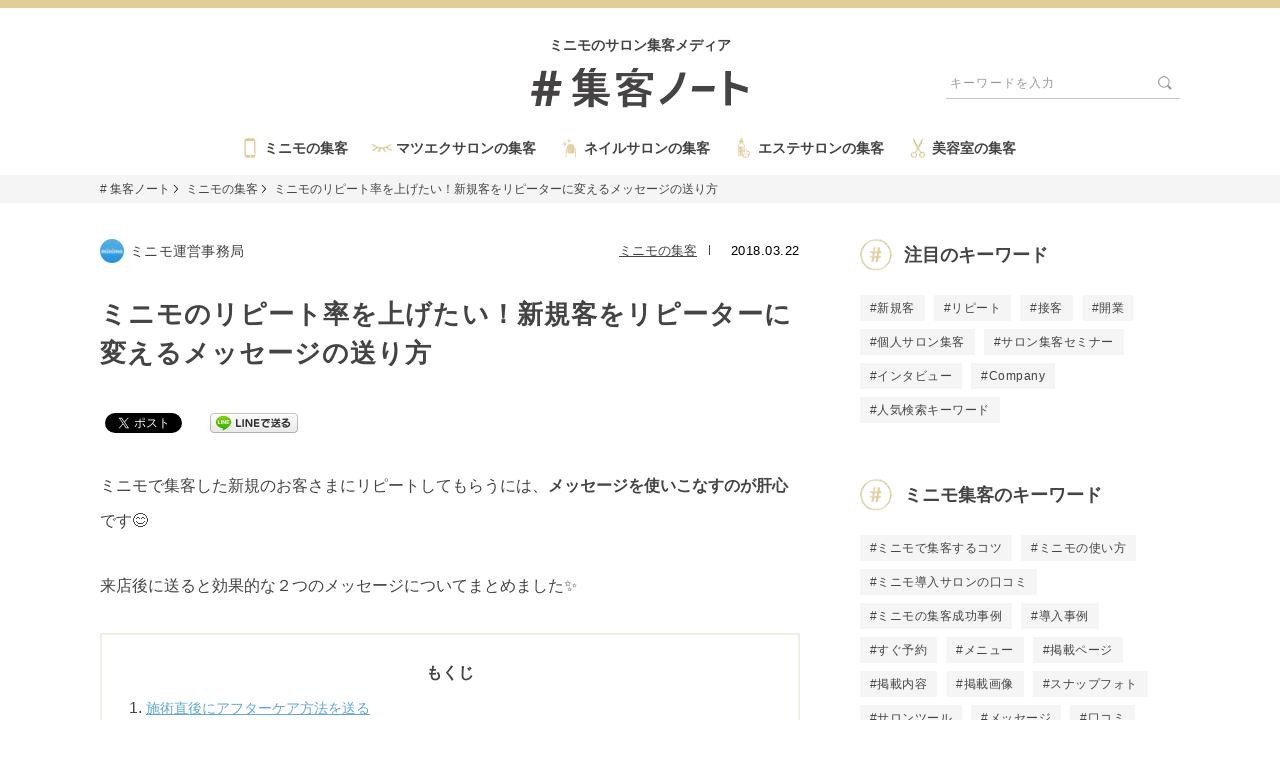

--- FILE ---
content_type: text/html; charset=UTF-8
request_url: https://media.minimodel.jp/salon-marketing/two-tips-to-turn-new-customers-into-return-customers/
body_size: 44349
content:
<!DOCTYPE html>
<html lang="ja"
	prefix="og: https://ogp.me/ns#"  class="no-js">
<head>

<!-- Google Tag Manager -->
<script>(function(w,d,s,l,i){w[l]=w[l]||[];w[l].push({'gtm.start':
new Date().getTime(),event:'gtm.js'});var f=d.getElementsByTagName(s)[0],
j=d.createElement(s),dl=l!='dataLayer'?'&l='+l:'';j.async=true;j.src=
'https://www.googletagmanager.com/gtm.js?id='+i+dl;f.parentNode.insertBefore(j,f);
})(window,document,'script','dataLayer','GTM-MKL49H7');</script>
<!-- End Google Tag Manager -->

<meta charset="UTF-8">
<meta name="viewport" content="width=device-width, initial-scale=1">
<link rel="profile" href="https://gmpg.org/xfn/11">
<link rel="pingback" href="https://media.minimodel.jp/salon-marketing/xmlrpc.php">
<script>(function(html){html.className = html.className.replace(/\bno-js\b/,'js')})(document.documentElement);</script>
<title>ミニモのリピート率を上げたい！新規客をリピーターに変えるメッセージの送り方 | # 集客ノート</title>

		<!-- All in One SEO 4.1.4.5 -->
		<meta name="description" content="ミニモで新規客として集客したお客さまに2回目以降も来店してもらうにはメッセージ機能を活用するのがおすすめです！どんなメッセージを送ればいいかまとめました♫" />
		<meta name="robots" content="max-image-preview:large" />
		<link rel="canonical" href="https://media.minimodel.jp/salon-marketing/two-tips-to-turn-new-customers-into-return-customers/" />
		<meta property="og:locale" content="ja_JP" />
		<meta property="og:site_name" content="#集客ノート" />
		<meta property="og:type" content="article" />
		<meta property="og:title" content="ミニモのリピート率を上げたい！新規客をリピーターに変えるメッセージの送り方 | # 集客ノート" />
		<meta property="og:description" content="ミニモで新規客として集客したお客さまに2回目以降も来店してもらうにはメッセージ機能を活用するのがおすすめです！どんなメッセージを送ればいいかまとめました♫" />
		<meta property="og:url" content="https://media.minimodel.jp/salon-marketing/two-tips-to-turn-new-customers-into-return-customers/" />
		<meta property="og:image" content="https://d1razp3bffbdru.cloudfront.net/wordpress/salon-marketing/img/ogimage.png" />
		<meta property="og:image:secure_url" content="https://d1razp3bffbdru.cloudfront.net/wordpress/salon-marketing/img/ogimage.png" />
		<meta property="article:published_time" content="2018-03-22T08:54:33+00:00" />
		<meta property="article:modified_time" content="2019-09-30T06:51:46+00:00" />
		<meta name="twitter:card" content="summary_large_image" />
		<meta name="twitter:domain" content="media.minimodel.jp" />
		<meta name="twitter:title" content="ミニモのリピート率を上げたい！新規客をリピーターに変えるメッセージの送り方 | # 集客ノート" />
		<meta name="twitter:description" content="ミニモで新規客として集客したお客さまに2回目以降も来店してもらうにはメッセージ機能を活用するのがおすすめです！どんなメッセージを送ればいいかまとめました♫" />
		<meta name="twitter:creator" content="@minimojp" />
		<meta name="twitter:image" content="https://d1razp3bffbdru.cloudfront.net/wordpress/salon-marketing/img/ogimage.png" />
		<meta name="google" content="nositelinkssearchbox" />
		<script type="application/ld+json" class="aioseo-schema">
			{"@context":"https:\/\/schema.org","@graph":[{"@type":"WebSite","@id":"https:\/\/media.minimodel.jp\/salon-marketing\/#website","url":"https:\/\/media.minimodel.jp\/salon-marketing\/","name":"# \u96c6\u5ba2\u30ce\u30fc\u30c8","inLanguage":"ja","publisher":{"@id":"https:\/\/media.minimodel.jp\/salon-marketing\/#organization"}},{"@type":"Organization","@id":"https:\/\/media.minimodel.jp\/salon-marketing\/#organization","name":"# \u96c6\u5ba2\u30ce\u30fc\u30c8","url":"https:\/\/media.minimodel.jp\/salon-marketing\/"},{"@type":"BreadcrumbList","@id":"https:\/\/media.minimodel.jp\/salon-marketing\/two-tips-to-turn-new-customers-into-return-customers\/#breadcrumblist","itemListElement":[{"@type":"ListItem","@id":"https:\/\/media.minimodel.jp\/salon-marketing\/#listItem","position":1,"item":{"@type":"WebPage","@id":"https:\/\/media.minimodel.jp\/salon-marketing\/","name":"Home","description":"\u96c6\u5ba2\u30a2\u30d7\u30ea\u300cminimo\uff08\u30df\u30cb\u30e2\uff09\u300d\u306e\u904b\u55b6\u4e8b\u52d9\u5c40\u304c\u904b\u55b6\u3057\u3066\u3044\u308b\u30e1\u30c7\u30a3\u30a2\u3002\u30de\u30c4\u30a8\u30af\u30b5\u30ed\u30f3\u30fb\u30cd\u30a4\u30eb\u30b5\u30ed\u30f3\u30fb\u30a8\u30b9\u30c6\u30b5\u30ed\u30f3\u30fb\u7f8e\u5bb9\u5ba4\u306e\u96c6\u5ba2\u30ce\u30a6\u30cf\u30a6\u3092\u5b66\u3076\u3053\u3068\u304c\u3067\u304d\u307e\u3059\uff01\u65b0\u898f\u5ba2\u3084\u30ea\u30d4\u30fc\u30c8\u5ba2\u306e\u7372\u5f97\u3001\u9867\u5ba2\u3068\u306a\u3063\u305f\u304a\u5ba2\u3055\u307e\u3068\u306e\u9577\u3044\u304a\u4ed8\u304d\u5408\u3044\u306b\u5f79\u7acb\u3064\u30b9\u30ad\u30eb\u3092\u53d6\u6750\u30fb\u30a4\u30f3\u30bf\u30d3\u30e5\u30fc\u8a18\u4e8b\u3067\u767a\u4fe1\u4e2d\u3002\u30df\u30cb\u30e2\u306e\u4f7f\u3044\u65b9\u3084\u6d3b\u7528\u8853\u3082\u5fc5\u898b\u3067\u3059\u3002\u96c6\u5ba2\u306b\u95a2\u3059\u308b\u8ab2\u984c\u3092\u30ef\u30f3\u30b9\u30c8\u30c3\u30d7\u3067\u89e3\u6c7a\uff01 | \u30df\u30cb\u30e2\u306e\u30ea\u30d4\u30fc\u30c8\u7387\u3092\u4e0a\u3052\u305f\u3044\uff01\u65b0\u898f\u5ba2\u3092\u30ea\u30d4\u30fc\u30bf\u30fc\u306b\u5909\u3048\u308b\u30e1\u30c3\u30bb\u30fc\u30b8\u306e\u9001\u308a\u65b9","url":"https:\/\/media.minimodel.jp\/salon-marketing\/"},"nextItem":"https:\/\/media.minimodel.jp\/salon-marketing\/two-tips-to-turn-new-customers-into-return-customers\/#listItem"},{"@type":"ListItem","@id":"https:\/\/media.minimodel.jp\/salon-marketing\/two-tips-to-turn-new-customers-into-return-customers\/#listItem","position":2,"item":{"@type":"WebPage","@id":"https:\/\/media.minimodel.jp\/salon-marketing\/two-tips-to-turn-new-customers-into-return-customers\/","name":"\u30df\u30cb\u30e2\u306e\u30ea\u30d4\u30fc\u30c8\u7387\u3092\u4e0a\u3052\u305f\u3044\uff01\u65b0\u898f\u5ba2\u3092\u30ea\u30d4\u30fc\u30bf\u30fc\u306b\u5909\u3048\u308b\u30e1\u30c3\u30bb\u30fc\u30b8\u306e\u9001\u308a\u65b9","description":"\u30df\u30cb\u30e2\u3067\u65b0\u898f\u5ba2\u3068\u3057\u3066\u96c6\u5ba2\u3057\u305f\u304a\u5ba2\u3055\u307e\u306b2\u56de\u76ee\u4ee5\u964d\u3082\u6765\u5e97\u3057\u3066\u3082\u3089\u3046\u306b\u306f\u30e1\u30c3\u30bb\u30fc\u30b8\u6a5f\u80fd\u3092\u6d3b\u7528\u3059\u308b\u306e\u304c\u304a\u3059\u3059\u3081\u3067\u3059\uff01\u3069\u3093\u306a\u30e1\u30c3\u30bb\u30fc\u30b8\u3092\u9001\u308c\u3070\u3044\u3044\u304b\u307e\u3068\u3081\u307e\u3057\u305f\u266b","url":"https:\/\/media.minimodel.jp\/salon-marketing\/two-tips-to-turn-new-customers-into-return-customers\/"},"previousItem":"https:\/\/media.minimodel.jp\/salon-marketing\/#listItem"}]},{"@type":"Person","@id":"https:\/\/media.minimodel.jp\/salon-marketing\/author\/minimo\/#author","url":"https:\/\/media.minimodel.jp\/salon-marketing\/author\/minimo\/","name":"\u30df\u30cb\u30e2\u904b\u55b6\u4e8b\u52d9\u5c40","image":{"@type":"ImageObject","@id":"https:\/\/media.minimodel.jp\/salon-marketing\/two-tips-to-turn-new-customers-into-return-customers\/#authorImage","url":"https:\/\/d8hourrj763pp.cloudfront.net\/salon-marketing\/uploads\/2017\/10\/27171625\/minimo.png","width":96,"height":96,"caption":"\u30df\u30cb\u30e2\u904b\u55b6\u4e8b\u52d9\u5c40"},"sameAs":["https:\/\/twitter.com\/minimojp"]},{"@type":"WebPage","@id":"https:\/\/media.minimodel.jp\/salon-marketing\/two-tips-to-turn-new-customers-into-return-customers\/#webpage","url":"https:\/\/media.minimodel.jp\/salon-marketing\/two-tips-to-turn-new-customers-into-return-customers\/","name":"\u30df\u30cb\u30e2\u306e\u30ea\u30d4\u30fc\u30c8\u7387\u3092\u4e0a\u3052\u305f\u3044\uff01\u65b0\u898f\u5ba2\u3092\u30ea\u30d4\u30fc\u30bf\u30fc\u306b\u5909\u3048\u308b\u30e1\u30c3\u30bb\u30fc\u30b8\u306e\u9001\u308a\u65b9 | # \u96c6\u5ba2\u30ce\u30fc\u30c8","description":"\u30df\u30cb\u30e2\u3067\u65b0\u898f\u5ba2\u3068\u3057\u3066\u96c6\u5ba2\u3057\u305f\u304a\u5ba2\u3055\u307e\u306b2\u56de\u76ee\u4ee5\u964d\u3082\u6765\u5e97\u3057\u3066\u3082\u3089\u3046\u306b\u306f\u30e1\u30c3\u30bb\u30fc\u30b8\u6a5f\u80fd\u3092\u6d3b\u7528\u3059\u308b\u306e\u304c\u304a\u3059\u3059\u3081\u3067\u3059\uff01\u3069\u3093\u306a\u30e1\u30c3\u30bb\u30fc\u30b8\u3092\u9001\u308c\u3070\u3044\u3044\u304b\u307e\u3068\u3081\u307e\u3057\u305f\u266b","inLanguage":"ja","isPartOf":{"@id":"https:\/\/media.minimodel.jp\/salon-marketing\/#website"},"breadcrumb":{"@id":"https:\/\/media.minimodel.jp\/salon-marketing\/two-tips-to-turn-new-customers-into-return-customers\/#breadcrumblist"},"author":"https:\/\/media.minimodel.jp\/salon-marketing\/author\/minimo\/#author","creator":"https:\/\/media.minimodel.jp\/salon-marketing\/author\/minimo\/#author","datePublished":"2018-03-22T08:54:33+09:00","dateModified":"2019-09-30T06:51:46+09:00"},{"@type":"Article","@id":"https:\/\/media.minimodel.jp\/salon-marketing\/two-tips-to-turn-new-customers-into-return-customers\/#article","name":"\u30df\u30cb\u30e2\u306e\u30ea\u30d4\u30fc\u30c8\u7387\u3092\u4e0a\u3052\u305f\u3044\uff01\u65b0\u898f\u5ba2\u3092\u30ea\u30d4\u30fc\u30bf\u30fc\u306b\u5909\u3048\u308b\u30e1\u30c3\u30bb\u30fc\u30b8\u306e\u9001\u308a\u65b9 | # \u96c6\u5ba2\u30ce\u30fc\u30c8","description":"\u30df\u30cb\u30e2\u3067\u65b0\u898f\u5ba2\u3068\u3057\u3066\u96c6\u5ba2\u3057\u305f\u304a\u5ba2\u3055\u307e\u306b2\u56de\u76ee\u4ee5\u964d\u3082\u6765\u5e97\u3057\u3066\u3082\u3089\u3046\u306b\u306f\u30e1\u30c3\u30bb\u30fc\u30b8\u6a5f\u80fd\u3092\u6d3b\u7528\u3059\u308b\u306e\u304c\u304a\u3059\u3059\u3081\u3067\u3059\uff01\u3069\u3093\u306a\u30e1\u30c3\u30bb\u30fc\u30b8\u3092\u9001\u308c\u3070\u3044\u3044\u304b\u307e\u3068\u3081\u307e\u3057\u305f\u266b","inLanguage":"ja","headline":"\u30df\u30cb\u30e2\u306e\u30ea\u30d4\u30fc\u30c8\u7387\u3092\u4e0a\u3052\u305f\u3044\uff01\u65b0\u898f\u5ba2\u3092\u30ea\u30d4\u30fc\u30bf\u30fc\u306b\u5909\u3048\u308b\u30e1\u30c3\u30bb\u30fc\u30b8\u306e\u9001\u308a\u65b9","author":{"@id":"https:\/\/media.minimodel.jp\/salon-marketing\/author\/minimo\/#author"},"publisher":{"@id":"https:\/\/media.minimodel.jp\/salon-marketing\/#organization"},"datePublished":"2018-03-22T08:54:33+09:00","dateModified":"2019-09-30T06:51:46+09:00","articleSection":"\u30df\u30cb\u30e2\u306e\u96c6\u5ba2, \u30df\u30cb\u30e2\u3067\u96c6\u5ba2\u3059\u308b\u30b3\u30c4, \u30e1\u30c3\u30bb\u30fc\u30b8, \u30ea\u30d4\u30fc\u30c8","mainEntityOfPage":{"@id":"https:\/\/media.minimodel.jp\/salon-marketing\/two-tips-to-turn-new-customers-into-return-customers\/#webpage"},"isPartOf":{"@id":"https:\/\/media.minimodel.jp\/salon-marketing\/two-tips-to-turn-new-customers-into-return-customers\/#webpage"}}]}
		</script>
		<!-- All in One SEO -->

<link rel='dns-prefetch' href='//fonts.googleapis.com' />
<link rel='dns-prefetch' href='//s.w.org' />
<link rel="alternate" type="application/rss+xml" title="# 集客ノート &raquo; フィード" href="https://media.minimodel.jp/salon-marketing/feed/" />
<link rel="alternate" type="application/rss+xml" title="# 集客ノート &raquo; コメントフィード" href="https://media.minimodel.jp/salon-marketing/comments/feed/" />
<link rel="alternate" type="application/rss+xml" title="# 集客ノート &raquo; ミニモのリピート率を上げたい！新規客をリピーターに変えるメッセージの送り方 のコメントのフィード" href="https://media.minimodel.jp/salon-marketing/two-tips-to-turn-new-customers-into-return-customers/feed/" />
		<script type="text/javascript">
			window._wpemojiSettings = {"baseUrl":"https:\/\/s.w.org\/images\/core\/emoji\/13.1.0\/72x72\/","ext":".png","svgUrl":"https:\/\/s.w.org\/images\/core\/emoji\/13.1.0\/svg\/","svgExt":".svg","source":{"concatemoji":"https:\/\/media.minimodel.jp\/salon-marketing\/wp-includes\/js\/wp-emoji-release.min.js?ver=5.8.3"}};
			!function(e,a,t){var n,r,o,i=a.createElement("canvas"),p=i.getContext&&i.getContext("2d");function s(e,t){var a=String.fromCharCode;p.clearRect(0,0,i.width,i.height),p.fillText(a.apply(this,e),0,0);e=i.toDataURL();return p.clearRect(0,0,i.width,i.height),p.fillText(a.apply(this,t),0,0),e===i.toDataURL()}function c(e){var t=a.createElement("script");t.src=e,t.defer=t.type="text/javascript",a.getElementsByTagName("head")[0].appendChild(t)}for(o=Array("flag","emoji"),t.supports={everything:!0,everythingExceptFlag:!0},r=0;r<o.length;r++)t.supports[o[r]]=function(e){if(!p||!p.fillText)return!1;switch(p.textBaseline="top",p.font="600 32px Arial",e){case"flag":return s([127987,65039,8205,9895,65039],[127987,65039,8203,9895,65039])?!1:!s([55356,56826,55356,56819],[55356,56826,8203,55356,56819])&&!s([55356,57332,56128,56423,56128,56418,56128,56421,56128,56430,56128,56423,56128,56447],[55356,57332,8203,56128,56423,8203,56128,56418,8203,56128,56421,8203,56128,56430,8203,56128,56423,8203,56128,56447]);case"emoji":return!s([10084,65039,8205,55357,56613],[10084,65039,8203,55357,56613])}return!1}(o[r]),t.supports.everything=t.supports.everything&&t.supports[o[r]],"flag"!==o[r]&&(t.supports.everythingExceptFlag=t.supports.everythingExceptFlag&&t.supports[o[r]]);t.supports.everythingExceptFlag=t.supports.everythingExceptFlag&&!t.supports.flag,t.DOMReady=!1,t.readyCallback=function(){t.DOMReady=!0},t.supports.everything||(n=function(){t.readyCallback()},a.addEventListener?(a.addEventListener("DOMContentLoaded",n,!1),e.addEventListener("load",n,!1)):(e.attachEvent("onload",n),a.attachEvent("onreadystatechange",function(){"complete"===a.readyState&&t.readyCallback()})),(n=t.source||{}).concatemoji?c(n.concatemoji):n.wpemoji&&n.twemoji&&(c(n.twemoji),c(n.wpemoji)))}(window,document,window._wpemojiSettings);
		</script>
		<style type="text/css">
img.wp-smiley,
img.emoji {
	display: inline !important;
	border: none !important;
	box-shadow: none !important;
	height: 1em !important;
	width: 1em !important;
	margin: 0 .07em !important;
	vertical-align: -0.1em !important;
	background: none !important;
	padding: 0 !important;
}
</style>
	<link rel='stylesheet' id='wp-block-library-css'  href='https://media.minimodel.jp/salon-marketing/wp-includes/css/dist/block-library/style.min.css?ver=5.8.3' type='text/css' media='all' />
<link rel='stylesheet' id='wp-polls-css'  href='https://media.minimodel.jp/salon-marketing/wp-content/plugins/wp-polls/polls-css.css?ver=2.75.6' type='text/css' media='all' />
<style id='wp-polls-inline-css' type='text/css'>
.wp-polls .pollbar {
	margin: 1px;
	font-size: 6px;
	line-height: 8px;
	height: 8px;
	background-image: url('https://media.minimodel.jp/salon-marketing/wp-content/plugins/wp-polls/images/default/pollbg.gif');
	border: 1px solid #c8c8c8;
}

</style>
<link rel='stylesheet' id='ppress-frontend-css'  href='https://media.minimodel.jp/salon-marketing/wp-content/plugins/wp-user-avatar/assets/css/frontend.min.css?ver=3.1.18' type='text/css' media='all' />
<link rel='stylesheet' id='ppress-flatpickr-css'  href='https://media.minimodel.jp/salon-marketing/wp-content/plugins/wp-user-avatar/assets/flatpickr/flatpickr.min.css?ver=3.1.18' type='text/css' media='all' />
<link rel='stylesheet' id='ppress-select2-css'  href='https://media.minimodel.jp/salon-marketing/wp-content/plugins/wp-user-avatar/assets/select2/select2.min.css?ver=5.8.3' type='text/css' media='all' />
<link rel='stylesheet' id='twentysixteen-fonts-css'  href='https://fonts.googleapis.com/css?family=Merriweather%3A400%2C700%2C900%2C400italic%2C700italic%2C900italic%7CInconsolata%3A400&#038;subset=latin%2Clatin-ext&#038;ver=20160816' type='text/css' media='all' />
<link rel='stylesheet' id='genericons-css'  href='https://media.minimodel.jp/salon-marketing/wp-content/themes/minimo-pc/genericons/genericons.css?ver=3.4.1' type='text/css' media='all' />
<link rel='stylesheet' id='twentysixteen-style-css'  href='https://media.minimodel.jp/salon-marketing/wp-content/themes/minimo-pc/style.css?ver=20160816' type='text/css' media='all' />
<!--[if lt IE 10]>
<link rel='stylesheet' id='twentysixteen-ie-css'  href='https://media.minimodel.jp/salon-marketing/wp-content/themes/minimo-pc/css/ie.css?ver=20160816' type='text/css' media='all' />
<![endif]-->
<!--[if lt IE 9]>
<link rel='stylesheet' id='twentysixteen-ie8-css'  href='https://media.minimodel.jp/salon-marketing/wp-content/themes/minimo-pc/css/ie8.css?ver=20160816' type='text/css' media='all' />
<![endif]-->
<!--[if lt IE 8]>
<link rel='stylesheet' id='twentysixteen-ie7-css'  href='https://media.minimodel.jp/salon-marketing/wp-content/themes/minimo-pc/css/ie7.css?ver=20160816' type='text/css' media='all' />
<![endif]-->
<script type='text/javascript' src='https://media.minimodel.jp/salon-marketing/wp-includes/js/jquery/jquery.min.js?ver=3.6.0' id='jquery-core-js'></script>
<script type='text/javascript' src='https://media.minimodel.jp/salon-marketing/wp-includes/js/jquery/jquery-migrate.min.js?ver=3.3.2' id='jquery-migrate-js'></script>
<script type='text/javascript' src='https://media.minimodel.jp/salon-marketing/wp-content/plugins/wp-user-avatar/assets/flatpickr/flatpickr.min.js?ver=5.8.3' id='ppress-flatpickr-js'></script>
<script type='text/javascript' src='https://media.minimodel.jp/salon-marketing/wp-content/plugins/wp-user-avatar/assets/select2/select2.min.js?ver=5.8.3' id='ppress-select2-js'></script>
<!--[if lt IE 9]>
<script type='text/javascript' src='https://media.minimodel.jp/salon-marketing/wp-content/themes/minimo-pc/js/html5.js?ver=3.7.3' id='twentysixteen-html5-js'></script>
<![endif]-->
<link rel="https://api.w.org/" href="https://media.minimodel.jp/salon-marketing/wp-json/" /><link rel="alternate" type="application/json" href="https://media.minimodel.jp/salon-marketing/wp-json/wp/v2/posts/2916" /><link rel="EditURI" type="application/rsd+xml" title="RSD" href="https://media.minimodel.jp/salon-marketing/xmlrpc.php?rsd" />
<link rel="wlwmanifest" type="application/wlwmanifest+xml" href="https://media.minimodel.jp/salon-marketing/wp-includes/wlwmanifest.xml" /> 
<meta name="generator" content="WordPress 5.8.3" />
<link rel='shortlink' href='https://media.minimodel.jp/salon-marketing/?p=2916' />
<link rel="alternate" type="application/json+oembed" href="https://media.minimodel.jp/salon-marketing/wp-json/oembed/1.0/embed?url=https%3A%2F%2Fmedia.minimodel.jp%2Fsalon-marketing%2Ftwo-tips-to-turn-new-customers-into-return-customers%2F" />
<link rel="alternate" type="text/xml+oembed" href="https://media.minimodel.jp/salon-marketing/wp-json/oembed/1.0/embed?url=https%3A%2F%2Fmedia.minimodel.jp%2Fsalon-marketing%2Ftwo-tips-to-turn-new-customers-into-return-customers%2F&#038;format=xml" />

<!-- BEGIN: WP Social Bookmarking Light HEAD -->


<script>
    (function (d, s, id) {
        var js, fjs = d.getElementsByTagName(s)[0];
        if (d.getElementById(id)) return;
        js = d.createElement(s);
        js.id = id;
        js.src = "//connect.facebook.net/en_US/sdk.js#xfbml=1&version=v2.7";
        fjs.parentNode.insertBefore(js, fjs);
    }(document, 'script', 'facebook-jssdk'));
</script>

<style type="text/css">
    .wp_social_bookmarking_light{
    border: 0 !important;
    padding: 10px 0 20px 0 !important;
    margin: 0 !important;
}
.wp_social_bookmarking_light div{
    float: left !important;
    border: 0 !important;
    padding: 0 !important;
    margin: 0 5px 0px 0 !important;
    min-height: 30px !important;
    line-height: 18px !important;
    text-indent: 0 !important;
}
.wp_social_bookmarking_light img{
    border: 0 !important;
    padding: 0;
    margin: 0;
    vertical-align: top !important;
}
.wp_social_bookmarking_light_clear{
    clear: both !important;
}
#fb-root{
    display: none;
}
.wsbl_twitter{
    width: 100px;
}

.wsbl_line{
   height:20px;
}

.wsbl_line img{
   width:auto !important;
   height:20px !important;
}

.wsbl_facebook_like iframe{
    max-width: none !important;
}
.wsbl_pinterest a{
    border: 0px !important;
}
</style>
<!-- END: WP Social Bookmarking Light HEAD -->
<link href="https://d1razp3bffbdru.cloudfront.net/wordpress/salon-marketing/img/favicon.ico" type="image/vnd.microsoft.icon"  rel="shortcut icon">
<link href="https://d1razp3bffbdru.cloudfront.net/wordpress/salon-marketing/img/apple-touch-icon.png" rel="apple-touch-icon-precomposed">
</head>
<body class="post-template-default single single-post postid-2916 single-format-standard group-blog no-sidebar">

<!-- Google Tag Manager (noscript) -->
<noscript><iframe src="https://www.googletagmanager.com/ns.html?id=GTM-MKL49H7"
height="0" width="0" style="display:none;visibility:hidden"></iframe></noscript>
<!-- End Google Tag Manager (noscript) -->

<!-- header -->
<header class="header">
	<div class="header-top inner">
		<div class="header-logo-box">
			<p class="header-info">ミニモのサロン集客メディア</p>
							<div class="header-logo"><a href="/salon-marketing/"><img src="https://media.minimodel.jp/salon-marketing/wp-content/themes/minimo-pc/img/logo/logo_black.svg" alt="集客ノート"></a></div>
					</div>
		<div class="header-search">
			<form role="search" method="get" class="form" action="https://media.minimodel.jp/salon-marketing/">
				<div class="search-box">
					<input type="text" placeholder="キーワードを入力" value="" name="s">
					<button type="submit"><img src="https://media.minimodel.jp/salon-marketing/wp-content/themes/minimo-pc/img/icon/search.png" alt="検索" align="right"></button>
				</div>
			</form>
		</div>
	</div>
	<div class="header-bottom inner">
		<nav class="header-nav">
			<ul>
				<li class="header-cat-minimo">
					<a href="/salon-marketing/category/minimo/">ミニモの集客</a>
				</li>
				<li class="header-cat-eyelash">
					<a href="/salon-marketing/category/eyelash-salon/">マツエクサロンの集客</a>
				</li>
				<li class="header-cat-nail">
					<a href="/salon-marketing/category/nail-salon/">ネイルサロンの集客</a>
				</li>
				<li class="header-cat-esthetic">
					<a href="/salon-marketing/category/esthetic-salon/">エステサロンの集客</a>
				</li>
				<li class="header-cat-hair">
					<a href="/salon-marketing/category/hair-salon/">美容室の集客</a>
				</li>
			</ul>
		</nav>
	</div>
</header>
<!-- /header -->


	<div class="bread" id="bread-crumb">
		<ol class="inner">
			<!-- Breadcrumb NavXT 6.6.0 -->
<li><span property="itemListElement" typeof="ListItem"><a property="item" typeof="WebPage" title="# 集客ノートへ移動" href="https://media.minimodel.jp/salon-marketing" class="home"><span property="name"># 集客ノート</span></a><meta property="position" content="1"></span></li><li><span property="itemListElement" typeof="ListItem"><a property="item" typeof="WebPage" title="ミニモの集客のカテゴリーアーカイブへ移動" href="https://media.minimodel.jp/salon-marketing/category/minimo/" class="taxonomy category"><span property="name">ミニモの集客</span></a><meta property="position" content="2"></span></li><li><span property="itemListElement" typeof="ListItem"><a property="item" typeof="WebPage" title="ミニモのリピート率を上げたい！新規客をリピーターに変えるメッセージの送り方へ移動" href="https://media.minimodel.jp/salon-marketing/two-tips-to-turn-new-customers-into-return-customers/" class="post post-post current-item"><span property="name">ミニモのリピート率を上げたい！新規客をリピーターに変えるメッセージの送り方</span></a><meta property="position" content="3"></span></li>		</ol>
	</div>

<div class="under-page inner">
	<div class="main-column">
		<div class="main-contents">
			<article id="post-2916" class="post-2916 post type-post status-publish format-standard hentry category-minimo tag-how-to-attract-customers tag-features-messaging tag-repeat-customers">

	<div class="article-header">
		<div class="article-header-top">
			<div class="article-header-writer">
				<div class="article-header-writer-img"><img data-del="avatar" src='https://d8hourrj763pp.cloudfront.net/salon-marketing/uploads/2017/10/27171625/minimo.png' class='avatar pp-user-avatar avatar-30 photo ' height='30' width='30'/></div>
				<p><a href="https://media.minimodel.jp/salon-marketing/author/minimo/" title="ミニモ運営事務局 の投稿" rel="author">ミニモ運営事務局</a></p>
			</div>
			<div class="article-header-cat">
				<a href="/salon-marketing/category/hair-salon/minimo">ミニモの集客</a>			</div>
			<span></span>
			<div class="article-header-date">2018.03.22</div>
		</div>
		<div class="article-header-bottom">
			<div class="article-header-thum"></div>
			<h1 class="article-header-ttl">
				ミニモのリピート率を上げたい！新規客をリピーターに変えるメッセージの送り方			</h1>
		</div>
	</div>
	<div class="article">
		<div class="article-box">
						<div class='wp_social_bookmarking_light'>
            <div class="wsbl_facebook_share"><div id="fb-root"></div><fb:share-button href="https://media.minimodel.jp/salon-marketing/two-tips-to-turn-new-customers-into-return-customers/" type="button_count" ></fb:share-button></div>
            <div class="wsbl_twitter"><a href="https://twitter.com/share" class="twitter-share-button" data-url="https://media.minimodel.jp/salon-marketing/two-tips-to-turn-new-customers-into-return-customers/" data-text="ミニモのリピート率を上げたい！新規客をリピーターに変えるメッセージの送り方">Tweet</a></div>
            <div class="wsbl_line"><a href='http://line.me/R/msg/text/?%E3%83%9F%E3%83%8B%E3%83%A2%E3%81%AE%E3%83%AA%E3%83%94%E3%83%BC%E3%83%88%E7%8E%87%E3%82%92%E4%B8%8A%E3%81%92%E3%81%9F%E3%81%84%EF%BC%81%E6%96%B0%E8%A6%8F%E5%AE%A2%E3%82%92%E3%83%AA%E3%83%94%E3%83%BC%E3%82%BF%E3%83%BC%E3%81%AB%E5%A4%89%E3%81%88%E3%82%8B%E3%83%A1%E3%83%83%E3%82%BB%E3%83%BC%E3%82%B8%E3%81%AE%E9%80%81%E3%82%8A%E6%96%B9%0D%0Ahttps%3A%2F%2Fmedia.minimodel.jp%2Fsalon-marketing%2Ftwo-tips-to-turn-new-customers-into-return-customers%2F' title='LINEで送る' rel=nofollow class='wp_social_bookmarking_light_a' ><img src='https://media.minimodel.jp/salon-marketing/wp-content/plugins/wp-social-bookmarking-light/public/images/line88x20.png' alt='LINEで送る' title='LINEで送る' width='88' height='20' class='wp_social_bookmarking_light_img' /></a></div>
    </div>
<br class='wp_social_bookmarking_light_clear' />
<p>ミニモで集客した新規のお客さまにリピートしてもらうには、<strong>メッセージを使いこなすのが肝心</strong>です😊</p>
<p>来店後に送ると効果的な２つのメッセージについてまとめました✨</p>
<div class="index">
<p><p style="text-align: center;">もくじ</p>
</p>
<ol>
<li><a href="#01">施術直後にアフターケア方法を送る</a></li>
<li><a href="#02">来店周期に合わせて次回メニューを送る</a></li>
</ol>
</div>
<p>&nbsp;</p>
<h2 id=01>施術直後にアフターケア方法を送る</h2>
<p>お客さまとメッセージでつながっていられるのが、ミニモの大きな特徴です😌<br />
「アフターフォローのメッセージを送りたいけど、どんな内容を送ったらいいかわからない！」という掲載者の方は、<strong>アフターケア方法</strong>をご案内するのがおすすめです👀</p>
<p>もちろん、お店で直接お伝えをしている方が多いとはおもいますが、お客さまは意外とすぐに忘れてしまいます…😢<br />
正しいケアをしないと、持ちが悪くなったり、トラブルの原因になりかねませんよね。そのため、ケア方法を念押ししておくと◎。</p>
<p>&nbsp;</p>
<p>たとえば、アイデザイナーやエステティシャンの方の場合、「◯時間後まで△△してはいけない」という決まりがありますよね💡<br />
このような<strong>控えた方がいいこと</strong>は、お客さまが家にお帰りになるまでに送っておきたい内容です✨</p>
<p>また、<strong>積極的にした方がいいこと</strong>についてもお送りしておくといいとおもいます。<br />
シャンプーの仕方や爪のお手入れ方法など、掲載者の方にとっては当たり前のことが、お客さまにとっては目から鱗な情報になり得るんです…👏</p>
<p>お客さまの来店直後に、改めてケア方法をメッセージで送るというひと手間をプラスすることで、「親切な掲載者さんだな…！」という<strong>良い印象が残りやすくなる</strong>はず。お客さまが「また行きたい！」とおもうきっかけになりますので、アフターフォローのメッセージを送ったことがない方はぜひ送ってみてください☺️</p>
<p>&nbsp;</p>
<h2 id=02>来店周期に合わせて次回メニューを送る</h2>
<p>ミニモのメッセージには利用可能期間がありますが、<strong>お気に入りをしてくださっているお客さまには、利用可能期間を過ぎてもメッセージを送信することができます</strong>☝️</p>
<p style="text-align: center;"><span style="font-size: 8pt;">メッセージの利用可能期間についてはこちら👇</span></p>
<blockquote class="wp-embedded-content" data-secret="ZLP7VHfPt4"><p><a href="https://media.minimodel.jp/salon-marketing/how-to-use-messaging-feature/">【掲載者向け】ミニモのメッセージの送り方って？よくある質問総まとめ！</a></p></blockquote>
<p><iframe class="wp-embedded-content" sandbox="allow-scripts" security="restricted" style="position: absolute; clip: rect(1px, 1px, 1px, 1px);" src="https://media.minimodel.jp/salon-marketing/how-to-use-messaging-feature/embed/#?secret=ZLP7VHfPt4" data-secret="ZLP7VHfPt4" width="600" height="338" title="&#8220;【掲載者向け】ミニモのメッセージの送り方って？よくある質問総まとめ！&#8221; &#8212; # 集客ノート" frameborder="0" marginwidth="0" marginheight="0" scrolling="no"></iframe></p>
<p>お客さまにお気に入りをしてもらうことはとても貴重なことなので、この機能は使わないと損ですよ…！</p>
<p>メッセージを送るときのポイントは、「そろそろサロンに行かなきゃ！」とお客さまがおもっているタイミングにお送りすることです🍀<br />
このとき、「次はどうしようかな…」と決めかねているお客さまが多いので、<strong>次回予約しやすいメニューを具体的に提案する</strong>ことでお客さまの心を掴めるはず。</p>
<p>持ちを持続させるためのケアメニューを合わせたメニューや、次回予約専用のメニューなど、特別感を演出してみてください。<br />
また、具体的なデザインの提案もグッとくるポイントになるので、スナップフォトを更新しておくとGOODです👍</p>
<p>なお、メッセージの利用可能期間が過ぎたあとにメッセージを送ることができるのは掲載者の方のみなので、送ったメッセージに返信がなくてもご安心くださいね😌</p>
<p>&nbsp;</p>
<p>メッセージはリピート率アップに欠かせない機能ですので、ご活用いただけたらとおもいます…✨</p>
<p>&nbsp;<br />
&nbsp;</p>
<p>今後とも、ミニモをよろしくお願いいたします✨</p>
<p style="text-align: right;"><span style="font-size: 8pt;">※本記事は2018年3月22日時点の情報を掲載しています</span></p>
<p>&nbsp;</p>
<div class='wp_social_bookmarking_light'>
            <div class="wsbl_facebook_share"><div id="fb-root"></div><fb:share-button href="https://media.minimodel.jp/salon-marketing/two-tips-to-turn-new-customers-into-return-customers/" type="button_count" ></fb:share-button></div>
            <div class="wsbl_twitter"><a href="https://twitter.com/share" class="twitter-share-button" data-url="https://media.minimodel.jp/salon-marketing/two-tips-to-turn-new-customers-into-return-customers/" data-text="ミニモのリピート率を上げたい！新規客をリピーターに変えるメッセージの送り方">Tweet</a></div>
            <div class="wsbl_line"><a href='http://line.me/R/msg/text/?%E3%83%9F%E3%83%8B%E3%83%A2%E3%81%AE%E3%83%AA%E3%83%94%E3%83%BC%E3%83%88%E7%8E%87%E3%82%92%E4%B8%8A%E3%81%92%E3%81%9F%E3%81%84%EF%BC%81%E6%96%B0%E8%A6%8F%E5%AE%A2%E3%82%92%E3%83%AA%E3%83%94%E3%83%BC%E3%82%BF%E3%83%BC%E3%81%AB%E5%A4%89%E3%81%88%E3%82%8B%E3%83%A1%E3%83%83%E3%82%BB%E3%83%BC%E3%82%B8%E3%81%AE%E9%80%81%E3%82%8A%E6%96%B9%0D%0Ahttps%3A%2F%2Fmedia.minimodel.jp%2Fsalon-marketing%2Ftwo-tips-to-turn-new-customers-into-return-customers%2F' title='LINEで送る' rel=nofollow class='wp_social_bookmarking_light_a' ><img src='https://media.minimodel.jp/salon-marketing/wp-content/plugins/wp-social-bookmarking-light/public/images/line88x20.png' alt='LINEで送る' title='LINEで送る' width='88' height='20' class='wp_social_bookmarking_light_img' /></a></div>
    </div>
<br class='wp_social_bookmarking_light_clear' />
		</div>
	</div>
	<div class="article-writer-section">
		<h2 class="top-cat-name ttl-writer">
			<span>Writer</span>
			<span><img src="/salon-marketing/wp-content/themes/twentyseventeen/img/other/ttl_rectangle.svg"></span>
			この記事を書いた人
		</h2>
		<div class="ttl-border"></div>
		<div class="writer-section">
			<div class="writer-left">
				<div class="writer-img"><img data-del="avatar" src='https://d8hourrj763pp.cloudfront.net/salon-marketing/uploads/2017/10/27171625/minimo.png' class='avatar pp-user-avatar avatar-200 photo ' height='200' width='200'/></div>
			</div>
			<div class="writer-right">
				<div class="writer-right-top">
					<div class="writer-name"><a href="https://media.minimodel.jp/salon-marketing/author/minimo/" title="ミニモ運営事務局 の投稿" rel="author">ミニモ運営事務局</a></div>
					<ul class="writer-sns">
													<li><a href="https://minimodel.jp/info"><img src="/salon-marketing/wp-content/themes/twentyseventeen/img/sns/link.svg" alt="サイト"></a></li>
																			<li><a href="https://www.instagram.com/salon_marketing_minimo/"><img src="/salon-marketing/wp-content/themes/twentyseventeen/img/sns/Instagram.svg" alt="Instagram"></a></li>
																									<li><a href="https://twitter.com/minimojp"><img src="https://media.minimodel.jp/salon-marketing/wp-content/themes/minimo-pc/img/sns/X.svg" alt="X"></a></li>
																							</ul>
				</div>
				<div class="writer-right-bottom">
					<p></p>
				</div>
			</div>
		</div>
	</div>
			<div class="article-keywords-section">
			<h2 class="top-cat-name ttl-tag">
				<span>Keywords</span>
				<span><img src="/salon-marketing/wp-content/themes/twentyseventeen/img/other/ttl_rectangle.svg"></span>
				この記事に関連するキーワード
			</h2>
			<div class="ttl-border"></div>
			<ul class="article-keywords-tag side-tag-box"><li><a href="https://media.minimodel.jp/salon-marketing/tag/how-to-attract-customers/" rel="tag">ミニモで集客するコツ</a></li><li><a href="https://media.minimodel.jp/salon-marketing/tag/features-messaging/" rel="tag">メッセージ</a></li><li><a href="https://media.minimodel.jp/salon-marketing/tag/repeat-customers/" rel="tag">リピート</a></li></ul>		</div>
	
</article><!-- #post-## -->

			<div class='yarpp yarpp-related yarpp-related-website yarpp-related-none yarpp-template-yarpp-template-relative'>
</div>
		</div>
	</div>

	
<div class="side-column">
	<div class="side-pickup-keywords side-section">
		<h2 class="side-h2-ttl">注目のキーワード</h2>
		<ul class="side-tag-box">
			<li><a href="/salon-marketing/tag/new-customers/">新規客</a></li>
			<li><a href="/salon-marketing/tag/repeat-customers/">リピート</a></li>
			<li><a href="/salon-marketing/tag/customer-service/">接客</a></li>
			<li><a href="/salon-marketing/tag/how-to-start-a-salon/">開業</a></li>
			<li><a href="/salon-marketing/tag/private-salon/">個人サロン集客</a></li>
			<li><a href="/salon-marketing/tag/salon-marketing-seminars/">サロン集客セミナー</a></li>
			<li><a href="/salon-marketing/tag/interview/">インタビュー</a></li>
			<li><a href="/salon-marketing/tag/company/">Company</a></li>
			<li><a href="/salon-marketing/tag/popular-search-keywords/">人気検索キーワード</a></li>
		</ul>
	</div>
	<div class="side-related-keywords">
		<div class="side-minimo-tag side-section">
			<h2 class="side-h2-ttl">ミニモ集客のキーワード</h2>
			<ul class="side-tag-box">
				<li><a href="/salon-marketing/tag/how-to-attract-customers/">ミニモで集客するコツ</a></li>
				<li><a href="/salon-marketing/tag/how-to-use-minimo/">ミニモの使い方</a></li>
				<li><a href="/salon-marketing/tag/customer-reviews/">ミニモ導入サロンの口コミ</a></li>
				<li><a href="/salon-marketing/tag/examples-of-success/">ミニモの集客成功事例</a></li>
				<li><a href="/salon-marketing/tag/customer-stories/">導入事例</a></li>
				<li><a href="/salon-marketing/tag/features-instant-booking/">すぐ予約</a></li>
				<li><a href="/salon-marketing/tag/features-menu/">メニュー</a></li>
				<li><a href="/salon-marketing/tag/features-listing-pages/">掲載ページ</a></li>
				<li><a href="/salon-marketing/tag/features-listing-text/">掲載内容</a></li>
				<li><a href="/salon-marketing/tag/features-listing-photos/">掲載画像</a></li>
				<li><a href="/salon-marketing/tag/features-snap-photos/">スナップフォト</a></li>
				<li><a href="/salon-marketing/tag/features-salon-tool/">サロンツール</a></li>
				<li><a href="/salon-marketing/tag/features-messaging/">メッセージ</a></li>
				<li><a href="/salon-marketing/tag/features-customer-reviews/">口コミ</a></li>
				<li><a href="/salon-marketing/tag/features-sharing/">応援</a></li>
				<li><a href="/salon-marketing/tag/features-favorite-button/">お気に入り</a></li>
				<li><a href="/salon-marketing/tag/features-profile/">プロフィール</a></li>
				<li><a href="/salon-marketing/tag/features-my-page/">マイページ</a></li>
			</ul>
		</div>
		<div class="side-eyelash-tag side-section">
			<h2 class="side-h2-ttl">マツエクサロン集客のキーワード</h2>
			<ul class="side-tag-box">
				<li><a href="/salon-marketing/tag/matsukaze-certified-system/">まつげエクステの資格</a></li>
				<li><a href="/salon-marketing/tag/lashaddict/">ラッシュアディクト</a></li>
				<li><a href="/salon-marketing/tag/eyelash-designers/">アイデザイナー</a></li>
			</ul>
		</div>
		<div class="side-nail-tag side-section">
			<h2 class="side-h2-ttl">ネイルサロン集客のキーワード</h2>
			<ul class="side-tag-box">
				<li><a href="/salon-marketing/tag/how-to-start-a-nail-salon/">ネイルサロンの開業</a></li>
				<li><a href="/salon-marketing/tag/nailists/">ネイリスト</a></li>
			</ul>
		</div>
		<div class="side-esthetic-tag side-section">
			<h2 class="side-h2-ttl">エステサロン集客のキーワード</h2>
			<ul class="side-tag-box">
				<li><a href="/salon-marketing/tag/estheticians/">エステティシャン</a></li>
				<li><a href="/salon-marketing/tag/private-hair-removal-salon/">個人脱毛サロン</a></li>
			</ul>
		</div>
		<div class="side-hair-tag side-section">
			<h2 class="side-h2-ttl">美容室集客のキーワード</h2>
			<ul class="side-tag-box">
				<li><a href="/salon-marketing/tag/theory-of-hairstylists/">美容師論</a></li>
				<li><a href="/salon-marketing/tag/hair-stylists/">スタイリスト</a></li>
				<li><a href="/salon-marketing/tag/junior-hair-stylists/">ジュニアスタイリスト</a></li>
				<li><a href="/salon-marketing/tag/hair-assistants/">アシスタント</a></li>
				<li><a href="/salon-marketing/tag/beauty-coordinators/">ビューティ・コーディネーター</a></li>
			</ul>
		</div>
	</div>
	<div class="side-app side-section">
		<a href="https://minimodel.jp/info/" target="_blank">
			<div class="side-app-description"><img src="/salon-marketing/wp-content/themes/twentyseventeen/img/other/app_description.png" alt="スマホでかんたん集客アプリ"></div>
			<div class="minimo-logo"><img src="/salon-marketing/wp-content/themes/twentyseventeen/img/logo/minimo_logo.svg" alt="ミニモ"></div>
			<div class="app-mock"><img src="/salon-marketing/wp-content/themes/twentyseventeen/img/other/app_mock.png" alt="ミニモ"></div>
			<p>ミニモはすきま時間の集客にぴったり。<br>アプリをダウンロードして掲載ページを<br>作るところから始めてみませんか？</p>
			<span>詳しくはこちら</span>
		</a>
	</div>
</div>
</div>

<footer>
	<div class="footer-logo-box">
		<div class="footer-logo">
			<img src="https://media.minimodel.jp/salon-marketing/wp-content/themes/minimo-pc/img/logo/logo_white.svg" alt="集客ノート">
		</div>
		<p class="footer-info">ミニモのサロン集客メディア</p>
	</div>
	<ul class="footer-link">
		<li><a href="https://minimodel.jp/salon-marketing/rules/">利用規約</a></li>
		<li><a href="https://minimodel.jp/policy/privacy">プライバシーポリシー</a></li>
		<li><a href="https://mixi.co.jp/">運営会社</a></li>
	</ul>
	<p class="footer-copyright">Copyright&copy; #集客ノート</p>
</footer>

<!-- BEGIN: WP Social Bookmarking Light FOOTER -->
    <script>!function(d,s,id){var js,fjs=d.getElementsByTagName(s)[0],p=/^http:/.test(d.location)?'http':'https';if(!d.getElementById(id)){js=d.createElement(s);js.id=id;js.src=p+'://platform.twitter.com/widgets.js';fjs.parentNode.insertBefore(js,fjs);}}(document, 'script', 'twitter-wjs');</script>


<!-- END: WP Social Bookmarking Light FOOTER -->
<link rel='stylesheet' id='yarppRelatedCss-css'  href='https://media.minimodel.jp/salon-marketing/wp-content/plugins/yet-another-related-posts-plugin/style/related.css?ver=5.27.4' type='text/css' media='all' />
<script type='text/javascript' id='wp-polls-js-extra'>
/* <![CDATA[ */
var pollsL10n = {"ajax_url":"https:\/\/media.minimodel.jp\/salon-marketing\/wp-admin\/admin-ajax.php","text_wait":"Your last request is still being processed. Please wait a while ...","text_valid":"Please choose a valid poll answer.","text_multiple":"Maximum number of choices allowed: ","show_loading":"1","show_fading":"1"};
/* ]]> */
</script>
<script type='text/javascript' src='https://media.minimodel.jp/salon-marketing/wp-content/plugins/wp-polls/polls-js.js?ver=2.75.6' id='wp-polls-js'></script>
<script type='text/javascript' id='ppress-frontend-script-js-extra'>
/* <![CDATA[ */
var pp_ajax_form = {"ajaxurl":"https:\/\/media.minimodel.jp\/salon-marketing\/wp-admin\/admin-ajax.php","confirm_delete":"Are you sure?","deleting_text":"Deleting...","deleting_error":"An error occurred. Please try again.","nonce":"96ccad50ec","disable_ajax_form":"false"};
/* ]]> */
</script>
<script type='text/javascript' src='https://media.minimodel.jp/salon-marketing/wp-content/plugins/wp-user-avatar/assets/js/frontend.min.js?ver=3.1.18' id='ppress-frontend-script-js'></script>
<script type='text/javascript' src='https://media.minimodel.jp/salon-marketing/wp-content/themes/minimo-pc/js/skip-link-focus-fix.js?ver=20160816' id='twentysixteen-skip-link-focus-fix-js'></script>
<script type='text/javascript' src='https://media.minimodel.jp/salon-marketing/wp-includes/js/comment-reply.min.js?ver=5.8.3' id='comment-reply-js'></script>
<script type='text/javascript' id='twentysixteen-script-js-extra'>
/* <![CDATA[ */
var screenReaderText = {"expand":"\u30b5\u30d6\u30e1\u30cb\u30e5\u30fc\u3092\u5c55\u958b","collapse":"\u30b5\u30d6\u30e1\u30cb\u30e5\u30fc\u3092\u9589\u3058\u308b"};
/* ]]> */
</script>
<script type='text/javascript' src='https://media.minimodel.jp/salon-marketing/wp-content/themes/minimo-pc/js/functions.js?ver=20160816' id='twentysixteen-script-js'></script>
<script type='text/javascript' src='https://media.minimodel.jp/salon-marketing/wp-includes/js/wp-embed.min.js?ver=5.8.3' id='wp-embed-js'></script>
</body>
</html>








--- FILE ---
content_type: text/css
request_url: https://media.minimodel.jp/salon-marketing/wp-content/themes/minimo-pc/style.css?ver=20160816
body_size: 33879
content:
@charset "utf-8";

/*
Theme Name: Minimo PC
*/

/* reset css */
html, body, div, span, applet, object, iframe,
h1, h2, h3, h4, h5, h6, p, blockquote, pre,
a, abbr, acronym, address, big, cite, code,
del, dfn, em, img, ins, kbd, q, s, samp,
small, strike, strong, sub, sup, tt, var,
b, u, i, center,
dl, dt, dd, ol, ul, li,
fieldset, form, label, legend,
table, caption, tbody, tfoot, thead, tr, th, td,
article, aside, canvas, details, embed,
figure, figcaption, footer, header, hgroup,
menu, nav, output, ruby, section, summary,
time, mark, audio, video {
  margin: 0;
  padding: 0;
  border: 0;
  font-size: 100%;
  font: inherit;
  vertical-align: baseline; }

input, button, textarea, select {
  margin: 0;
  padding: 0;
  background: none;
  border: none;
  border-radius: 0;
  outline: none;
  -webkit-appearance: none;
  -moz-appearance: none;
  appearance: none; }

/* HTML5 display-role reset for older browsers */
article, aside, details, figcaption, figure,
footer, header, hgroup, menu, nav, section {
  display: block; }

body {
  line-height: 1; }

ol, ul {
  list-style: none; }

blockquote, q {
  quotes: none; }

blockquote:before, blockquote:after,
q:before, q:after {
  content: '';
  content: none; }

table {
  border-collapse: collapse;
  border-spacing: 0; }

li {
  list-style-type: none; }

a {
  text-decoration: none;
  outline: none; }

/* common */
body {
  font-family: "Yu Gothic", "游ゴシック", YuGothic, "游ゴシック体", "ヒラギノ角ゴ Pro W3", "メイリオ", sans-serif; }

.inner {
  width: 1080px;
  margin: 0 auto; }

.main-column {
  width: 700px;
  margin-right: 60px; }

.top-cat-sec {
  margin-bottom: 40px; }

::selection {
  background: #e4d9b3; }

::-moz-selection {
  background: #e4d9b3; }

/* header */
.header {
  border-top: 8px solid #E0CE94;
  border-bottom: 6px solid #F5F5F5;
  padding: 30px 0 0;
  color: #444444;
  font-weight: bold; }

.header-top {
  position: relative; }

.header-bottom {
  margin-top: -8px; }

.header-logo-box {
  text-align: center;
  margin-bottom: 18px; }

.header-info {
  font-size: 14px;
  margin-bottom: 16px; }

.header-logo img {
  height: 40px; }

.header-nav ul {
  display: -webkit-flex;
  display: flex;
  justify-content: center; }

.header-cat-minimo {
  background: url(/salon-marketing/wp-content/themes/twentyseventeen/img/icon/minimo.png) 0 center no-repeat;
  background-size: 20px 20px; }

.header-cat-eyelash {
  background: url(/salon-marketing/wp-content/themes/twentyseventeen/img/icon/eyelashsalon.png) 0 center no-repeat;
  background-size: 20px 20px; }

.header-cat-nail {
  background: url(/salon-marketing/wp-content/themes/twentyseventeen/img/icon/nailsalon.png) 0 center no-repeat;
  background-size: 20px 20px; }

.header-cat-esthetic {
  background: url(/salon-marketing/wp-content/themes/twentyseventeen/img/icon/estheticsalon.png) 0 center no-repeat;
  background-size: 20px 20px; }

.header-cat-hair {
  background: url(/salon-marketing/wp-content/themes/twentyseventeen/img/icon/hairsalon.png) 0 center no-repeat;
  background-size: 20px 20px; }

.header-nav li a {
  display: -webkit-flex;
  display: flex;
  align-items: center;
  padding: 8px 24px;
  color: #444444;
  font-size: 14px;
  transition: .3s;
  line-height: 38px; }

.header-nav li a:hover {
  opacity: .75; }

.header-search {
  display: block;
  position: absolute;
  top: 32px;
  right: 0;
  width: 234px; }

.search-box {
  padding: 4px;
  border-bottom: 1px solid #C5C5C5;
  position: relative; }

.search-box input[type="text"] {
  margin-bottom: 4px; }

.search-box input::placeholder {
  color: #999999;
  font-size: 12px;
  font-family: "Hiragino Kaku Gothic ProN","メイリオ", sans-serif;
  letter-spacing: .1em;
  transition: .3s; }

.search-box input:focus::placeholder {
  opacity: 0; }

.search-box button {
  position: absolute;
  right: 8px;
  top: 6px; }

/* bread */
.bread {
  height: 22px;
  padding-top: 2px;
  box-sizing: border-box;
  font-size: 12px;
  background-color: #F5F5F5; }

.bread li {
  display: inline;
  margin-right: 6px;
  padding-right: 10px;
  background: url(/salon-marketing/wp-content/themes/twentyseventeen/img/arrow/arrow_black.svg) right center no-repeat;
  background-size: 8px 8px; }

.bread a {
  color: #444444; }

.bread li:last-child {
  background: none; }

/* pager */
.pager {
  display: -webkit-flex;
  display: flex;
  justify-content: center; }

.pager li {
  width: 44px;
  text-align: center;
  line-height: 44px;
  font-size: 12px;
  box-sizing: border-box;
  border-top: 1px solid #f7f7f7;
  border-right: 1px solid #f7f7f7;
  border-bottom: 1px solid #f7f7f7;
  font-family: "Hiragino Kaku Gothic ProN","メイリオ", sans-serif; }

.pager li:first-child {
  border-left: 1px solid #f7f7f7; }

.pager li a {
  box-sizing: border-box;
  display: block;
  color: #444444;
  transition: .3s; }

.pager li a:hover {
  background-color: #444444;
  color: #ffffff; }

.pager .current {
  background-color: #f7f7f7; }

/* top-cat-ttl */
.top-cat-name {
  margin-bottom: 28px;
  padding-left: 40px;
  font-size: 14px;
  font-weight: bold;
  color: #444444; }

.top-cat-name span {
  font-family: 'Vollkorn', serif;
  font-size: 32px;
  letter-spacing: 0.08em;
  padding-right: 8px; }

/* pickup-tag */
.cat-pickup {
  border: 1px solid #444444;
  display: -webkit-flex;
  display: flex;
  padding: 24px 18px 10px 18px;
  margin-bottom: 42px;
  box-sizing: border-box; }

.pickup-text {
  display: -webkit-flex;
  display: flex;
  justify-content: center;
  width: 120px;
  font-family: arial, sans-serif;
  font-size: 14px;
  letter-spacing: .04em; }

.pickup-text img {
  width: 26px;
  height: 13px;
  padding-left: 8px; }

.pickup-tag-box {
  width: 544px; }

.pickup-tag-box li {
  display: inline-block; }

.pickup-tag-box li a {
  display: block;
  margin: 0 16px 14px 0;
  font-size: 16px;
  font-weight: bold;
  color: #444444;
  letter-spacing: .02em;
  background: linear-gradient(transparent 55%, #E0CE94 55%);
  transition: .3s; }

.pickup-tag-box li a:hover {
  color: #888888; }

/* article-list */
.article-list-box {
  display: -webkit-flex;
  display: flex;
  flex-wrap: wrap;
  height: auto; }

.article-list {
  position: relative;
  width: 330px;
  color: #444444;
  line-height: 1.6;
  letter-spacing: .004em;
  margin-bottom: 68px; }

.top-cat-sec .article-list {
  margin-bottom: 32px; }

.article-list:nth-child(odd) {
  margin-right: 40px; }

.article-list a {
  display: block;
  color: #444444; }

.article-thum {
  overflow: hidden;
  width: 330px;
  height: 186px;
  background-color: #000000; }

.article-thum img {
  transition: .4s;
  width: 330px;
 }

.article-list a:hover .article-thum img {
  transform: scale(1.06);
  opacity: .9; }

.article-list a:hover .article-ttl {
  opacity: .7; }

.article-cat {
  position: absolute;
  top: -10px;
  left: -10px;
  z-index: 999;
  padding: 2px 8px;
  font-size: 10px;
  font-weight: 500;
  letter-spacing: .04em;
  border: 1px solid #313131;
  background-color: #ffffff;
  font-family: "Hiragino Kaku Gothic ProN","メイリオ", sans-serif; }

.article-date {
  margin-top: 6px;
  line-height: 28px;
  color: #7b7b7b;
  font-size: 11px;
  font-family: arial, sans-serif;
  letter-spacing: .02em;
  transition: .3s; }

.article-ttl {
  margin-bottom: 8px;
  font-size: 16px;
  font-weight: 600;
  letter-spacing: .04em;
  color: #444444;
  transition: .3s;
  font-family: "Hiragino Kaku Gothic ProN","メイリオ", sans-serif; }

.article-summary {
  font-size: 12px;
  color: #9a9a9a;
  transition: .3s;
  font-family: "Hiragino Kaku Gothic ProN","メイリオ", sans-serif;
  font-weight: 300; }

.see-more-btn {
  display: -webkit-flex;
  display: flex;
  flex-direction: row-reverse; }

.see-more-btn a {
  display: -webkit-flex;
  display: flex;
  justify-content: center;
  width: 102px;
  color: #444444;
  font-size: 12px;
  font-weight: bold;
  line-height: 26px;
  background: #f5f5f5 url(/salon-marketing/wp-content/themes/twentyseventeen/img/arrow/arrow_beige.svg) no-repeat;
  background-position: right 12px bottom 9px;
  background-size: 8px 8px;
  transition: .3s; }

.see-more-btn p {
  margin-left: -8px; }

.see-more-btn a:hover {
  background-color: #f9f9f9;
  background-position: right 10px bottom 9px; }

.see-more-btn span img {
  width: 4px;
  margin-left: 8px; }

/* top-page */
.top-content, .under-page {
  display: -webkit-flex;
  display: flex;
  margin: 36px auto 40px; }

/* category-page */
.cat-description, .tag-description {
  font-size: 13px;
  letter-spacing: .02em;
  line-height: 2;
  font-family: "Hiragino Kaku Gothic ProN","メイリオ", sans-serif; }

.cat-description {
  margin-bottom: 28px; }

.page-ttl {
  margin-bottom: 28px;
  padding-left: 40px;
  font-size: 20px;
  line-height: 32px;
  letter-spacing: .04em;
  font-weight: bold;
  color: #444444; }

.ttl-minimo {
  background: url(/salon-marketing/wp-content/themes/twentyseventeen/img/icon/minimo.png) 0 center no-repeat;
  background-size: 32px 32px; }

.ttl-eyelash, .ttl-eyelash-salon {
  background: url(/salon-marketing/wp-content/themes/twentyseventeen/img/icon/eyelashsalon.png) 0 center no-repeat;
  background-size: 32px 32px; }

.ttl-nail, .ttl-nail-salon {
  background: url(/salon-marketing/wp-content/themes/twentyseventeen/img/icon/nailsalon.png) 0 center no-repeat;
  background-size: 32px 32px; }

.ttl-esthetic, .ttl-esthetic-salon {
  background: url(/salon-marketing/wp-content/themes/twentyseventeen/img/icon/estheticsalon.png) 0 center no-repeat;
  background-size: 32px 32px; }

.ttl-hair, .ttl-hair-salon {
  background: url(/salon-marketing/wp-content/themes/twentyseventeen/img/icon/hairsalon.png) 0 center no-repeat;
  background-size: 32px 32px; }

.ttl-tag {
  background: url(/salon-marketing/wp-content/themes/twentyseventeen/img/icon/keywords.png) 0 center no-repeat;
  background-size: 32px 32px; }

.ttl-search {
  background: url(/salon-marketing/wp-content/themes/twentyseventeen/img/icon/newarticles.png) 0 center no-repeat;
  background-size: 32px 32px;
  margin-bottom: 48px; }

.ttl-writer {
  background: url(/salon-marketing/wp-content/themes/twentyseventeen/img/icon/writer.png) 0 center no-repeat;
  background-size: 32px 32px;
  margin-bottom: 28px; }

.ttl-contact {
  background: url(/salon-marketing/wp-content/themes/twentyseventeen/img/icon/contact.png) 0 center no-repeat;
  background-size: 32px 32px;
  margin-bottom: 28px; }

.ttl-article {
  background: url(/salon-marketing/wp-content/themes/twentyseventeen/img/icon/newarticles.png) 0 center no-repeat;
  background-size: 32px 32px;
  margin-bottom: 28px; }

/* tag-page */
.ttl-tag {
  background: url(/salon-marketing/wp-content/themes/twentyseventeen/img/icon/keywords.png) 0 center no-repeat;
  background-size: 32px 32px; }

.tag-description {
  margin-bottom: 48px; }

/* writer-page */
.writer-section {
  display: -webkit-flex;
  display: flex;
  margin-bottom: 48px;
  padding: 32px 0 28px;
  border-top: 1px solid #E4E4E4;
  border-bottom: 1px solid #E4E4E4; }

.writer-left {
  width: 124px;
  margin-right: 32px; }

.writer-img {
  overflow: hidden;
  width: 122px;
  height: 122px;
  border-radius: 62px; }

.writer-img img {
  width: 122px;
  height: 122px; }

.writer-right {
  width: 544px; }

.writer-right-top {
  display: -webkit-flex;
  display: flex;
  margin: 4px 0 20px; }

.writer-name {
  width: 358px;
  font-size: 16px;
  font-weight: bold;
  letter-spacing: .02em; }

.writer-name a {
  color: #444;
  text-decoration: none; }

.writer-sns {
  display: -webkit-flex;
  display: flex;
  justify-content: flex-end;
  width: 186px; }

.writer-sns li a {
  transition: .3s; }

.writer-sns li a:hover {
  opacity: .6; }

.writer-sns li a img {
  width: 16px;
  height: 16px;
  margin-left: 16px; }

.writer-right-bottom {
  font-size: 13px;
  letter-spacing: .02em;
  line-height: 2;
  font-family: "Hiragino Kaku Gothic ProN","メイリオ", sans-serif; }

/* single-page */
.article-header-top {
  display: table;
  width: 700px;
  margin-bottom: 32px; }

.article-header-writer {
  display: table-cell; }

.article-header-writer a {
  font-weight: normal;
  color: #444; }

.article-header-writer-img {
  display: table-cell;
  width: 24px;
  height: 24px;
  overflow: hidden;
  border-radius: 12px; }

.article-header-writer-img img {
  width: 24px;
  height: 24px;
  vertical-align: middle; }

.article-header-writer p {
  display: table-cell;
  padding-left: 6px;
  vertical-align: middle;
  color: #444;
  font-size: 14px;
  font-weight: bold;
  letter-spacing: .02em; }

.article-header-date {
  display: table-cell;
  width: 88px;
  vertical-align: middle;
  text-align: right;
  font-size: 13px;
  font-weight: 300;
  letter-spacing: .04em;
  font-family: "Hiragino Kaku Gothic ProN","メイリオ", sans-serif; }

.article-header-cat {
  display: table-cell;
  width: 200px;
  padding-right: 12px;
  vertical-align: middle;
  text-align: right;
  font-size: 13px;
  text-decoration: underline; }

.article-header-top span::before {
  display: inline-block;
  content: "";
  width: 1px;
  height: 10px;
  background-color: #444444; }

.article-header-cat a {
  color: #444;
  transition: .1s; }

.article-header-cat a:hover {
  color: #D2B761; }

.article-header-bottom {
  display: -webkit-flex;
  display: flex;
  margin-bottom: 30px; }

.article-header-thum .post-thumbnail {
  width: 184px;
  height: 104px;
  overflow:hidden;
  margin-right: 24px;
}

.article-header-thum img {
  width: 184px;
 }

.article-header-ttl {
  color: #444;
  font-size: 26px;
  font-weight: bold;
  line-height: 1.5;
  letter-spacing: .04em; }

.article-header-sns {
  display: -webkit-flex;
  display: flex;
  margin-bottom: 32px; }

.article-header-sns li img {
  height: 20px;
  margin-right: 4px; }

/* article-contents */
.article {
  font-size: 16px;
  line-height: 2.2;
  color: #444; }

.article h2 {
  font-size: 24px;
  font-weight: bold;
  border-left: 8px solid #e0ce94;
  padding-left: 12px;
  margin-bottom: 30px; }

.article h2.title-mono {
  border-left: 2px solid #000;
  border-bottom: 0;
  padding-left: 10px; }

.article h3 {
  margin-bottom: 30px;
  font-size: 20px;
  font-weight: bold; }

.article strong {
  font-weight: bold; }

.article .text-small {
  display: block;
  font-size: 12px;
  line-height: 2;
  margin-top: 10px; }

.article .text-beige {
  color: #D2B761; }

.article .text-center {
  text-align: center; }

.article p a {
  color: #D2B761;
  text-decoration: underline;
  padding: 0 4px; }

.article .title-dot {
  font-weight: bold;
  border-bottom: 2px dotted #505050;
  margin-bottom: 30px; }

.article .title-feature {
  padding-left: 7px;
  border-left: 5px solid #D2B761;
  border-bottom: 0; }

.article .article-box {
  word-break: break-all; }

.article .article-box p {
  margin-bottom: 30px; }

.article .article-box blockquote {
  position: relative;
  margin: 0 0 30px;
  padding: 20px 36px;
  font-size: .9em;
  background: #fafafa;
  font-style: italic; }

.article .article-box blockquote p {
  margin: 0; }

.article .article-box blockquote:before,
.article .article-box blockquote:after {
  color: #D2B761;
  position: absolute;
  font-size: 2em;
  font-style: normal; }

.article .article-box blockquote:before {
  top: 0;
  left: 0;
  content: '「'; }

.article .article-box blockquote:after {
  bottom: 0;
  right: 0;
  content: '」'; }

.article .share li {
  float: left;
  margin: 0 20px 0 0; }

.article .article-box .writer-info {
  margin-top: 20px;
  padding: 10px 0; }

.article .article-box .writer-info h3 {
  padding-left: 0;
  background: none;
  border-bottom: 1px solid #eeeeee; }

.article .article-box .writer-info .writer-thumb {
  float: left;
  width: 70px;
  height: 70px;
  overflow: hidden;
  border-radius: 50%; }

.article .article-box .writer-info .writer-thumb img {
  width: auto;
  height: 70px; }

.article .article-box .writer-info dl {
  float: left;
  width: 610px;
  padding-left: 20px; }

.article .article-box .writer-info dd {
  color: #aaaaaa;
  font-size: 14px; }

.article .salon-info a, .article .profile a {
  color:#61a9d2;
}

.article .box-social {
  display:flex;
}

.article .box-social li a img{
  width:16px;
  height:16px;
  margin-right:16px;
}

.article .article-box .salon-info,
.article .article-box .hair-info,
.article .article-box .company-info {
  font-size: 14px;
  padding: 0 15px;
  margin-bottom: 30px;
  display: table;
  border: 1px solid #CCCCCC;
  border-radius: 2px; }

.article .article-box .company-info a {
  color: #D2B761;
  text-decoration: underline; }

.article .article-box .salon-info dt,
.article .article-box .hair-info dt,
.article .article-box .company-info dt {
  width: 130px;
  display: table-cell;
  padding: 5px 20px 5px 0; }

.article .article-box .salon-info dd,
.article .article-box .hair-info dd,
.article .article-box .company-info dd {
  width: 515px;
  display: table-cell;
  padding: 5px; }

.article .article-box .salon-info dl,
.article .article-box .hair-info dl,
.article .article-box .company-info dl {
  border-bottom: 1px solid #eeeeee; }

.article .article-box .salon-info dl:last-of-type,
.article .article-box .hair-info dl:last-of-type,
.article .article-box .company-info dl:last-of-type {
  border: none; }

.article .article-box article ul {
  margin: 0 0 30px 0;
  padding: 0 0 0 30px;
  list-style: disc; }

.article .article-box img {
  width: 700px;
  line-height: 0;
  vertical-align: bottom; }

.article .article-box figure {
  max-width: 680px !important; }

.article .article-box iframe.instagram-media.instagram-media-rendered {
  width: 520px !important; }

.article .article-box .imageArea span.source {
  color: #ccc;
  font-size: 12px;
  display: block; }

.article .article-box .imageArea span.source a {
  color: #ccc; }

.article .article-box .index {
  margin-bottom: 40px;
  padding: 20px 24px;
  border: 2px solid #f3eee2; }

.article .article-box .index p {
  font-weight: bold;
  margin: 0; }

.article .article-box .index ol {
  padding-left: 20px; }

.article .article-box .index li {
  list-style-type: decimal; }

.article .article-box .index li a {
  color: #61a9d2;
  font-size: 14px;
  text-decoration: underline; }

.article .article-box p.text-question {
  font-size: 16px;
  font-weight: bold;
  margin-bottom: 10px; }

.article .article-box p.text-answer {
  font-size: 14px; }

.article .article-box .info-staff {
  display: table;
  table-layout: auto;
  border-top: 1px solid #eee;
  border-bottom: 1px solid #eee;
  margin-bottom: 30px;
  padding: 20px 0; }

.article .article-box .info-staff .box-photo {
  display: table-cell;
  width: 160px; }

.article .article-box .info-staff .box-photo img {
  width: 160px; }

.article .article-box .info-staff .box-info {
  display: table-cell;
  vertical-align: top;
  padding-left: 20px; }

.article .article-box .info-staff .box-info dl {
  font-size: 13px; }

.article .article-box .info-staff .box-info dl.profile {
  font-size: 15px;
  line-height: normal; }

.article .article-box .info-staff .box-info dl.profile dt {
  width: auto; }

.article .article-box .info-staff .box-info dl.profile dd {
  width: auto; }

.article .article-box .info-staff .box-info p {
  font-size: 13px;
  margin-top: 10px; }

.article .article-box .info-staff .box-info dt {
  display: block;
  width: 90px; }

.article .article-box .info-staff .box-info dd {
  display: block;
  width: 365px; }

.article .article-box .info-staff02 {
  display: table;
  table-layout: fixed;
  width: 100%;
  border-top: 1px solid #eee;
  border-bottom: 1px solid #eee;
  margin-bottom: 30px;
  padding: 20px 0; }

.article .article-box .info-staff02 p {
  margin-bottom:0px;
}

.article .article-box .info-staff02 .box-photo {
  display: table-cell;
  width: 160px; }

.article .article-box .info-staff02 .box-photo img {
  width: 160px;
  height: 120px;
  object-fit:contain; }

.article .article-box .info-staff02 .box-info {
  display: table-cell;
  width: 100%;
  vertical-align: middle;
  padding-left: 20px; }

.article .article-box .info-staff02 .box-info dl {
  font-size: 13px; }

.article .article-box .info-staff02 .box-info dl.profile {
  font-size: 15px;
  line-height: normal; }

.article .article-box .info-staff02 .box-info dl.profile dt {
  width: auto; }

.article .article-box .info-staff02 .box-info dl.profile dd {
  width: auto; }

.article .article-box .info-staff02 .box-info p {
  font-size: 13px;
  margin-top: 10px; }

.article .article-box .info-staff02 .box-info dt {
  display: block;
  width: 90px; }

.article .article-box .info-staff02 .box-info dd {
  display: block;
  width: 365px; }

.article .article-box .introduce-mono {
  display: table;
  table-layout: auto;
  border: 1px solid #000;
  margin-bottom: 30px;
  padding: 20px 10px; }

.article .article-box .introduce-mono .box-photo {
  display: table-cell;
  width: 160px; }

.article .article-box .introduce-mono .box-photo img {
  width: 160px; }

.article .article-box .introduce-mono .box-info {
  display: table-cell;
  vertical-align: top;
  padding-left: 20px; }

.article .article-box .introduce-mono .box-info dl {
  font-size: 16px; }

.article .article-box .introduce-mono .box-info dt {
  font-weight: bold; }

.article .article-box .introduce-mono .box-info dd {
  font-size: 14px; }

.article .article-box .introduce-mono .box-info p {
  font-size: 13px;
  line-height: 26px;
  margin-top: 10px; }

.article .article-box .btn-contact a,
.article .article-box .btn-future a {
  display: block;
  margin: 0 auto 30px;
  width: 300px;
  text-align: center;
  color: #fff;
  font-size: 16px;
  background: #D2B761;
  line-height: 56px;
  transition: .2s;
  border: 2px solid #D2B761;
  border-radius: 2px; }

.article .article-box .btn-contact a:hover,
.article .article-box .btn-future a:hover {
  background: #fff;
  color: #D2B761; }

.article .article-box .btn-mono a {
  display: block;
  margin: 0 auto 30px;
  width: 300px;
  text-align: center;
  color: #fff;
  font-size: 16px;
  background: #000;
  line-height: 56px;
  transition: .2s;
  border: 2px solid #000;
  border-radius: 2px; }

.article .article-box .btn-mono a:hover {
  background: #fff;
  color: #000; }

.article .article-box .box-img {
  text-align: center;
  margin: 0 auto 40px;
  padding: 60px;
  background: #f9f6ef; }

.article .article-box .box-img img {
  width: 500px; }

.article .article-box .talk-01 {
  font-size: 16px;
  display: table;
  position: relative;
  margin: 0 0 30px; }

.article .article-box .talk-01 p {
  display: table-cell;
  margin-top: -20px;
  padding-left: 50px; }

.article .article-box .talk-01 span {
  display: table-cell;
  width: 50px;
  -webkit-border-radius: 25px;
  -moz-border-radius: 25px;
  border-radius: 25px;
  overflow: hidden; }

.article .article-box .talk-01 img {
  width: 50px;
  height: 50px;
  object-fit: cover;
  vertical-align: middle; }

.article .article-box .talk-01:before,
.article .article-box .talk-01:after {
  color: #D2B761;
  position: absolute;
  font-size: 2em; }

.article .article-box .talk-01:before {
  top: -16px;
  left: 52px;
  content: '「'; }

.article .article-box .talk-01:after {
  bottom: -12px;
  right: -50px;
  content: '」'; }

.article .article-box .box-talk {
  border: 2px solid #f3eee2;
  margin-bottom: 40px;
  padding: 20px 24px 0; }

.article .article-box .box-talk h2 {
  font-size: 16px; }

.article .article-box .box-talk h3 {
  color: #D2B761;
  font-size: 16px; }

.article .article-box dl.question {
  display: table;
  table-layout: fixed;
  font-size: 18px;
  font-weight: bold;
  border: 3px solid #D2B761;
  margin-bottom: 20px; }

.article .article-box dl.question dt {
  display: table-cell;
  color: #D2B761;
  width: 100px;
  padding: 30px; }

.article .article-box dl.question dd {
  display: table-cell;
  padding: 30px 30px 30px 0; }

.article .article-box .choice {
  margin-bottom: 20px;
  counter-reset: number 0; }

.article .article-box .choice li {
  display: table;
  table-layout: fixed;
  padding: 12px; }

.article .article-box .choice li span {
  display: table-cell;
  padding-left: 10px; }

.article .article-box .choice li::before {
  display: table-cell;
  color: #D2B761;
  font-size: 24px;
  font-weight: bold;
  counter-increment: number 1;
  content: counter(number) ". "; }

.article .article-box .answer {
  background: #f9f6ef;
  margin-bottom: 40px; }

.article .article-box .answer dl {
  display: table;
  table-layout: fixed;
  font-size: 18px;
  font-weight: bold; }

.article .article-box .answer dt {
  display: table-cell;
  color: #D2B761;
  width: 100px;
  padding: 30px; }

.article .article-box .answer dd {
  display: table-cell;
  font-size: 30px;
  padding: 30px 30px 30px 0; }

.article .article-box .answer p {
  padding: 0 30px 30px 30px; }

.article .article-box .faq {
  font-size: 18px;
  margin-bottom: 30px;
  padding: 10px 15px;
  border: 2px solid #f3eee2; }

.article .article-box .faq span {
  color: #D2B761;
  font-size: 24px;
  font-weight: bold;
  margin-right: 10px; }

.article .article-box .talk-left {
  display: flex; }

.article .article-box .talk-left .talk-icon {
  padding-right: 20px; }

.article .article-box .talk-left .talk-icon span {
  display: block;
  width: 50px;
  height: 50px;
  -webkit-border-radius: 25px;
  -moz-border-radius: 25px;
  border-radius: 25px;
  overflow: hidden; }

.article .article-box .talk-left .talk-icon span img {
  width: 50px;
  height: 50px;
  object-fit: cover; }

.article .article-box .talk-left p {
  line-height: 26px;
  background: #f9f6ef;
  border-radius: 6px;
  padding: 10px 20px;
  position: relative; }

.article .article-box .talk-left p::before {
  width: 10px;
  height: 8px;
  background: url(/salon-marketing/wp-content/themes/twentyseventeen/img/other/talk_balloon_beige.png) 0 0 no-repeat;
  position: absolute;
  top: 10px;
  left: -10px;
  content: "";
  z-index: 101; }

.article .article-box .talk-right {
  display: flex;
  flex-direction: row-reverse; }

.article .article-box .talk-right .talk-icon {
  padding-left: 20px; }

.article .article-box .talk-right .talk-icon span {
  display: block;
  width: 50px;
  height: 50px;
  -webkit-border-radius: 25px;
  -moz-border-radius: 25px;
  border-radius: 25px;
  overflow: hidden; }

.article .article-box .talk-right .talk-icon span img {
  width: 50px;
  height: 50px;
  object-fit: cover; }

.article .article-box .talk-right p {
  line-height: 26px;
  background: #F7F7F7;
  border-radius: 6px;
  padding: 10px 20px;
  position: relative; }

.article .article-box .talk-right p::before {
  width: 10px;
  height: 8px;
  background: url(/salon-marketing/wp-content/themes/twentyseventeen/img/other/talk_balloon_gray.png) 0 0 no-repeat;
  position: absolute;
  top: 10px;
  right: -10px;
  content: "";
  z-index: 101; }

.article .article-box .afterword {
  border: 1px solid #eeeeee;
  margin-bottom: 40px;
  padding: 10px 20px; }

.article .article-box .afterword h2 {
  font-size: 14px; }

.article .article-box .afterword p {
  margin: 0; }

.article .article-box .overview {
  background: #F7F7F7;
  margin-bottom: 40px;
  padding: 18px 24px 24px;
  font-family: "Hiragino Kaku Gothic ProN","メイリオ", sans-serif; }

.article .article-box .overview h2 {
  color: #444444;
  font-size: 15px;
  font-weight: bold;
  border: none;
  margin: 0;
  padding: 0; }

.article .article-box .overview p {
  font-size: 13px;
  line-height: 2;
  margin: 0; }

.article .article-box .overview-mono {
  background: #FFF;
  border: 1px solid #000;
  margin-bottom: 40px;
  padding: 10px 20px; }

.article .article-box .overview-mono h2 {
  color: #000;
  font-size: 16px;
  font-weight: bold;
  border: none;
  margin: 0; }

.article .article-box .overview-mono p {
  font-size: 13px;
  line-height: 23px;
  margin: 0; }


/* single-writer */
.article-writer-section .writer-section {
  padding-top: 0;
  border: none; }

.ttl-border {
  width: 700px;
  height: 1px;
  margin-top: -12px;
  margin-bottom: 32px;
  background: #E4E4E4; }

/* single-keywords */
.article-keywords-section {
  margin-bottom: 80px; }

/* single-contact */
.article-contact-section {
  margin-bottom: 64px; }

.article-contact-btn a {
  text-align: center; }

.article-contact-section p {
  text-align: center;
  font-size: 12px; }

/* 404-page */
.not-found-page {
  text-align: center; }

.not-found-img {
  margin: 96px 0 56px; }

.not-found-img img {
  width: 248px; }

.not-found-page h2 {
  margin-bottom: 24px;
  color: #444444;
  font-size: 20px;
  font-weight: bold; }

.not-found-page p {
  margin-bottom: 40px;
  font-size: 14px;
  line-height: 2; }

.no-results {
  text-align:center;
}

.no-results h1 {
  margin:40px 0;
  font-size:24px;
  font-weight:bold;
  color:#444444;
}

.no-results form {
  display:none;
}

/* side-column */
.side-column {
  width: 320px;
  color: #444444; }

.side-section {
  margin-bottom: 48px; }

.side-pickup-keywords .side-h2-ttl {
  background: url(/salon-marketing/wp-content/themes/twentyseventeen/img/icon/keywords.png) 0 center no-repeat;
  background-size: 32px 32px; }

.side-h2-ttl {
  margin-bottom: 24px;
  padding-left: 44px;
  font-size: 18px;
  font-weight: bold;
  line-height: 32px; }

.side-tag-box li {
  display: inline-block; }

.side-tag-box li a {
  display: block;
  margin: 0 5px 8px 0;
  padding: 7px 10px;
  color: #444444;
  font-size: 12px;
  font-weight: 400;
  font-family: "Hiragino Kaku Gothic ProN","メイリオ", sans-serif;
  letter-spacing: .04em;
  background-color: #F5F5F5;
  transition: .2s; }

.side-tag-box li a:before {
	content:"#";
}

.side-tag-box li a:hover {
  color: #ffffff;
  background-color: #d2b760; }

.side-new-articles .side-h2-ttl {
  background: url(/salon-marketing/wp-content/themes/twentyseventeen/img/icon/newarticles.png) 0 center no-repeat;
  background-size: 32px 32px; }

.side-article-list-box li a {
  display: -webkit-flex;
  display: flex;
  margin-bottom: 24px; }

.side-article-left {
  width: 112px;
  margin-right: 16px; }

.side-article-left {
  overflow: hidden;
  width: 112px;
  height: 65px;
  background-color: #000000; }

.side-article-left img {
  width: 112px;
  height: 65px;
  transition: .4s; }

.side-article-list-box li a:hover .side-article-left img {
  transform: scale(1.06);
  opacity: .9; }

.side-article-list-box li a:hover .side-article-ttl {
  opacity: .7; }

.side-article-left img {
  width: 112px; }

.side-article-right {
  width: 192px;
  margin: -2px; }

.side-article-ttl {
  margin-bottom: 6px;
  color: #444444;
  font-size: 12px;
  font-weight: 500;
  font-family: "Hiragino Kaku Gothic ProN","メイリオ", sans-serif;
  line-height: 1.6;
  letter-spacing: .02em;
  transition: .3s; }

.side-article-cat {
  padding-left: 10px;
  color: #999999;
  font-size: 10px;
  font-family: "Hiragino Kaku Gothic ProN","メイリオ", sans-serif;
  background: url(/salon-marketing/wp-content/themes/twentyseventeen/img/other/side_article_cat.svg) 0 center no-repeat;
  background-size: 6px 6px; }

.side-related-keywords .side-h2-ttl {
  background: url(/salon-marketing/wp-content/themes/twentyseventeen/img/icon/keywords.png) 0 center no-repeat;
  background-size: 32px 32px; }

/* side-app */
.side-app {
  text-align: center;
  border: 1px solid #E4E4E4;
  background-color: #FDFDFD;
  font-family: "Hiragino Kaku Gothic ProN","メイリオ", sans-serif; }

.side-app a {
  display: block; }

.side-app:hover .app-mock img, .side-app:hover span, .side-app:hover .minimo-logo img {
  opacity: .6; }

.side-app-description img {
  width: 270px;
  margin: 40px auto 8px; }

.minimo-logo img {
  margin-bottom: 28px;
  transition: .3s; }

.app-mock img {
  width: 112px;
  margin-bottom: 16px;
  transition: .3s; }

.side-app p {
  margin-bottom: 24px;
  font-size: 13px;
  line-height: 1.6;
  letter-spacing: .02em;
  color: #444444; }

.side-app a:active p {
  color: #51b0e1; }

.side-app span {
  display: block;
  padding-bottom: 40px;
  text-decoration: underline;
  color: #2dabec;
  font-weight: bold;
  transition: .3s; }

/* side-contact */
.side-contact .side-h2-ttl {
  background: url(/salon-marketing/wp-content/themes/twentyseventeen/img/icon/contact.png) 0 center no-repeat;
  background-size: 32px 32px; }

.side-contact {
  text-align: center; }

.side-contact a, .article-contact-btn a, .back-btn a {
  display: block;
  width: 252px;
  margin: 0 auto 24px;
  color: #ffffff;
  font-size: 16px;
  line-height: 44px;
  border-radius: 4px;
  background-color: #D2B761;
  transition: .3s; }

.side-contact a:hover, .article-contact-btn a:hover, .back-btn a:hover {
  background-color: #e4cf8a; }

.side-contact a span, .article-contact-btn a span {
  margin-left: 8px; }

.side-contact a span img, .article-contact-btn a img {
  width: 7px;
  margin-bottom: -1px; }

.side-contact p {
  font-size: 12px; }

/* footer */
footer {
  background-color: #313131;
  padding: 40px;
  color: #ffffff; }

footer a {
  color: #ffffff; }

.footer-logo-box, .footer-link {
  display: -webkit-flex;
  display: flex;
  justify-content: center;
  align-items: center;
  margin-bottom: 24px; }

.footer-info {
  margin-left: 20px;
  font-size: 14px; }

.footer-link li a {
  display: block;
  margin-left: 20px;
  padding-left: 8px;
  font-size: 12px;
  background: url(/salon-marketing/wp-content/themes/twentyseventeen/img/arrow/arrow_white.svg) 0 center no-repeat;
  background-size: 4px 8px; }

.footer-copyright {
  text-align: center;
  color: #C5C5C5;
  font-size: 11px; }


/* rules */

.box-rule {
  line-height:2;
}

.box-rule .date {
  font-size:14px;
}

.box-rule h1 {
  margin:20px 0;
  font-weight:bold;
  font-size:22px;
}

.box-rule h2 {
  margin:40px 0 20px;
  font-size:20px;
  font-weight:bold;
  border-left: 8px solid #e0ce94;
  padding-left: 20px;
}

.box-rule ol:last-child {
  margin-bottom:120px;
}

.wp-polls .wp-polls-ul input[type="radio"] {
  -webkit-appearance: radio;
  -moz-appearance: radio;
  appearance: radio;
}

/*# sourceMappingURL=style.css.map */


--- FILE ---
content_type: image/svg+xml
request_url: https://media.minimodel.jp/salon-marketing/wp-content/themes/twentyseventeen/img/arrow/arrow_black.svg
body_size: 995
content:
<?xml version="1.0" encoding="UTF-8"?>
<svg width="24px" height="46px" viewBox="0 0 24 46" version="1.1" xmlns="http://www.w3.org/2000/svg" xmlns:xlink="http://www.w3.org/1999/xlink">
    <!-- Generator: Sketch 50.2 (55047) - http://www.bohemiancoding.com/sketch -->
    <title>arrow_black</title>
    <desc>Created with Sketch.</desc>
    <defs></defs>
    <g id="arrow_black" stroke="none" stroke-width="1" fill="none" fill-rule="evenodd">
        <g id="arrow_white" fill="#000000" fill-rule="nonzero">
            <path d="M2.1888482,45.694319 C1.32489969,45.6989671 0.539862152,45.2152355 0.18834271,44.4616292 C-0.163176731,43.7080229 -0.0146212967,42.8272299 0.566905451,42.2171108 L18.8791623,22.8026988 L0.566905451,3.37829475 C-0.144087573,2.51396421 -0.0317905514,1.27133586 0.823757377,0.536086803 C1.67930531,-0.199162249 2.98525218,-0.175358058 3.81079095,0.59053306 L23.4415303,21.4038219 C24.1861566,22.1970637 24.1861566,23.3983419 23.4415303,24.1915836 L3.81079095,45.0048725 C3.39814064,45.445419 2.80782548,45.6963469 2.1888482,45.694319 Z" id="Shape"></path>
        </g>
    </g>
</svg>

--- FILE ---
content_type: image/svg+xml
request_url: https://media.minimodel.jp/salon-marketing/wp-content/themes/twentyseventeen/img/arrow/arrow_white.svg
body_size: 979
content:
<?xml version="1.0" encoding="UTF-8"?>
<svg width="24px" height="46px" viewBox="0 0 24 46" version="1.1" xmlns="http://www.w3.org/2000/svg" xmlns:xlink="http://www.w3.org/1999/xlink">
    <!-- Generator: Sketch 50.2 (55047) - http://www.bohemiancoding.com/sketch -->
    <title>arrow_white</title>
    <desc>Created with Sketch.</desc>
    <defs></defs>
    <g id="arrow_white" stroke="none" stroke-width="1" fill="none" fill-rule="evenodd">
        <g fill="#FFFFFF" fill-rule="nonzero" id="Shape">
            <path d="M2.1888482,45.9999666 C1.32489969,46.0046458 0.539862152,45.5176786 0.18834271,44.7590314 C-0.163176731,44.0003843 -0.0146212967,43.1136997 0.566905451,42.4994995 L18.8791623,22.9552252 L0.566905451,3.40089204 C-0.144087573,2.53078002 -0.0317905514,1.27983977 0.823757377,0.539672668 C1.67930531,-0.200494438 2.98525218,-0.176531022 3.81079095,0.594483114 L23.4415303,21.5469913 C24.1861566,22.3455391 24.1861566,23.5548525 23.4415303,24.3534002 L3.81079095,45.3059085 C3.39814064,45.7494017 2.80782548,46.002008 2.1888482,45.9999666 Z"></path>
        </g>
    </g>
</svg>

--- FILE ---
content_type: image/svg+xml
request_url: https://media.minimodel.jp/salon-marketing/wp-content/themes/minimo-pc/img/logo/logo_black.svg
body_size: 5569
content:
<?xml version="1.0" encoding="UTF-8"?>
<svg width="337px" height="62px" viewBox="0 0 337 62" version="1.1" xmlns="http://www.w3.org/2000/svg" xmlns:xlink="http://www.w3.org/1999/xlink">
    <!-- Generator: Sketch 50.2 (55047) - http://www.bohemiancoding.com/sketch -->
    <title>syukyaku-note_logo_black</title>
    <desc>Created with Sketch.</desc>
    <defs></defs>
    <g id="syukyaku-note_logo_black" stroke="none" stroke-width="1" fill="none" fill-rule="evenodd">
        <path d="M79.6019046,15.822577 L89.1000919,15.822577 L89.1000919,12.8545277 L79.6019046,12.8545277 L79.6019046,15.822577 Z M79.6019046,23.7636558 L89.1000919,23.7636558 L89.1000919,20.6568846 L79.6019046,20.6568846 L79.6019046,23.7636558 Z M79.6019046,31.5620207 L89.1000919,31.5620207 L89.1000919,28.3873856 L79.6019046,28.3873856 L79.6019046,31.5620207 Z M97.1872913,37.0180818 L115.028494,37.0180818 L115.991803,31.5620207 L97.1872913,31.5620207 L97.1872913,28.3873856 L112.926002,28.3873856 L113.743416,23.7636558 L97.1872913,23.7636558 L97.1872913,20.6558866 L114.291023,20.6558866 L115.145411,15.822577 L97.1872913,15.822577 L97.1872913,12.8555257 L115.702011,12.8555257 L116.602366,7.74676836 L80.3623591,7.74676836 C81.4475808,5.75176818 82.8785544,2.79669286 84.2465731,0.000299399728 L76.2982742,0.000299399728 C73.7570968,5.64598027 72.4730179,7.08908696 71.3348342,8.71382949 C70.2216327,10.30464 67.6125041,13.5191951 63.3415675,16.99822 L66.8930202,22.0101714 C67.7224253,21.388418 69.6490434,20.4483028 72.4830107,17.4113916 L72.4830107,37.0180818 L89.1000919,37.0180818 L89.1000919,39.8514012 L64.895453,39.8514012 L64.0130859,44.8473847 L81.3586445,44.8473847 C79.5619333,46.7805089 77.765222,48.7136332 72.5799412,51.2685108 C70.1836599,52.4641138 68.2840225,53.1826731 66.6292094,53.6766827 L67.7324181,59.922161 C76.1074111,57.2954274 83.3242347,52.9631133 89.1000919,47.1946785 L89.1000919,61 L97.1872913,61 L97.1872913,47.6088482 C99.1928527,49.5419724 101.474216,51.6128205 107.902606,55.0648994 C113.223789,57.9650848 115.22935,58.4461203 118.270169,59.2065956 L118.275166,59.1996096 L119.458317,52.4960497 C113.709441,51.0319851 107.734726,48.4581454 103.477779,44.8473847 L121.443893,44.8473847 L122.325261,39.8514012 L97.1872913,39.8514012 L97.1872913,37.0180818 Z M175.062434,39.8015013 L148.545454,39.8015013 C153.29105,37.9841449 156.063062,35.7446349 159.507591,33.9911505 C163.796515,35.9392448 169.149675,37.9841449 175.062434,39.8015013 Z M148.947166,53.2096191 L171.542959,53.2096191 L171.542959,44.9940905 L148.947166,44.9940905 L148.947166,53.2096191 Z M153.29105,22.7297288 L165.444333,22.7297288 C164.210218,23.9632556 162.258618,25.5850042 159.920295,27.2087487 C157.189254,25.78161 154.979839,24.2876053 153.29105,22.7297288 Z M176.689268,17.5261615 L169.057741,17.5371395 L155.384549,17.5740654 L157.831793,14.74873 L150.314185,14.74873 C145.766447,20.8534905 141.643405,24.711755 134.19075,28.1698218 L139.64184,31.9472484 C142.371882,30.7137215 145.100925,29.089977 148.09078,26.9482709 C149.911474,28.3125357 152.380703,30.0650221 153.809678,30.9083313 C150.488061,32.9821734 144.835115,35.4542172 134.178759,38.3094926 L135.221011,44.2136552 L135.22301,44.2156512 C137.887099,43.435216 139.723781,43.1108662 141.933197,42.3982949 L141.933197,61 L149.311904,61 L149.311904,58.4670783 L171.133253,58.4670783 L171.133253,61 L178.490975,61 L178.490975,40.9691602 C180.70039,41.5529897 182.66698,41.8773394 185.784744,42.5919067 L186.84998,36.5629942 C179.132515,34.4771761 171.793779,32.347446 166.072882,30.0969581 C170.038038,27.3055546 175.535095,21.321552 176.689268,17.5261615 Z M162.875176,6.77771124 L154.862923,6.77771124 C155.831228,5.34757854 157.645927,2.03921155 158.381399,0.0472053571 L166.351682,0.00628739429 C166.515565,0.00628739429 164.103295,4.76873907 162.875176,6.77771124 Z M132.108244,7.74078037 L188.920495,7.74078037 L188.920495,18.9552962 L180.833295,18.9552962 L180.834294,12.8694977 L140.194444,12.8694977 L140.193445,18.9552962 L132.108244,18.9552962 L132.108244,7.74078037 Z M336,30.0929661 L335.109639,38.7745602 L309.627916,30.7296895 L309.612926,58.0489167 L300.661347,58.0489167 L300.661347,4.6260252 L309.611927,4.6260252 L309.519993,21.7087757 L336,30.0929661 Z M97.1972841,6.7188293 L89.1000919,6.7188293 L92.9843059,0.000299399728 L101.081498,0.000299399728 L97.1972841,6.7188293 Z M239.376304,6.99527505 C239.512207,7.06613298 238.879661,9.75873454 238.319063,11.8864686 C232.928929,32.2935541 225.94294,39.6148754 213.791655,50.003048 C211.056617,52.0689061 203.467061,57.3014154 203.358139,57.1916355 L199.073212,49.8962621 C199.093198,49.8852841 214.208357,41.3124719 222.015757,29.072013 C228.301248,19.0890281 229.566341,11.8255907 230.437716,7.01224103 L239.376304,6.99527505 Z M250.301468,27.8734161 L284.824706,27.8734161 L283.329778,36.3304604 L248.80754,36.3304604 L250.301468,27.8734161 Z M26.511984,35.1368535 L18.7885237,35.1368535 L20.0426242,28.020122 L27.7660844,28.020122 L26.511984,35.1368535 Z M40.0282892,4.30466949 L31.9460863,4.30466949 L29.1850667,19.9692633 L21.4616064,19.9692633 L24.222626,4.30466949 L16.1404231,4.30466949 L13.3784042,19.9692633 L4.09606205,19.9692633 L2.78000601,28.020122 L11.959422,28.020122 L10.7053215,35.1368535 L1.31705533,35.1368535 L0,43.1867142 L9.28633926,43.1867142 L6.53131534,58.822366 L14.612519,58.822366 L17.3695415,43.1867142 L25.0930017,43.1867142 L22.3369785,58.822366 L30.4201808,58.822366 L33.176204,43.1867142 L43.4678222,43.1867142 L44.7848775,35.1368535 L34.5941869,35.1368535 L35.8482874,28.020122 L46.2468289,28.020122 L47.5638842,19.9692633 L37.2672696,19.9692633 L40.0282892,4.30466949 Z" id="syukyaku-note_logo" fill="#464345"></path>
    </g>
</svg>

--- FILE ---
content_type: image/svg+xml
request_url: https://media.minimodel.jp/salon-marketing/wp-content/themes/twentyseventeen/img/sns/link.svg
body_size: 3619
content:
<svg xmlns="http://www.w3.org/2000/svg" width="48" height="48" viewBox="0 0 48 48">
  <metadata><?xpacket begin="﻿" id="W5M0MpCehiHzreSzNTczkc9d"?>
<x:xmpmeta xmlns:x="adobe:ns:meta/" x:xmptk="Adobe XMP Core 5.6-c140 79.160451, 2017/05/06-01:08:21        ">
   <rdf:RDF xmlns:rdf="http://www.w3.org/1999/02/22-rdf-syntax-ns#">
      <rdf:Description rdf:about=""/>
   </rdf:RDF>
</x:xmpmeta>
                                                                                                    
                                                                                                    
                                                                                                    
                                                                                                    
                                                                                                    
                                                                                                    
                                                                                                    
                                                                                                    
                                                                                                    
                                                                                                    
                                                                                                    
                                                                                                    
                                                                                                    
                                                                                                    
                                                                                                    
                                                                                                    
                                                                                                    
                                                                                                    
                                                                                                    
                                                                                                    
                           
<?xpacket end="w"?></metadata>
<defs>
    <style>
      .cls-1 {
        fill: #a6a6a6;
        fill-rule: evenodd;
      }
    </style>
  </defs>
  <path id="link" class="cls-1" d="M373.783,310.637a11.934,11.934,0,0,0-7.208-8.766,11.9,11.9,0,0,0-12.9,2.618l-9.241,9.243a1.827,1.827,0,0,0-.135.144,0.26,0.26,0,0,1,.047-0.009,14.206,14.206,0,0,1,8.074.734,0.347,0.347,0,0,1,.041.016l5.673-5.673a5.537,5.537,0,0,1,1.855-1.229,5.6,5.6,0,0,1,6.069,9.152l-9.245,9.246a5.535,5.535,0,0,1-1.85,1.233,5.675,5.675,0,0,1-3.186.307,5.58,5.58,0,0,1-2.889-1.54,5.661,5.661,0,0,1-1.059-1.477c-0.026-.005-0.054-0.014-0.082-0.018a3.258,3.258,0,0,0-2.932.915l-0.18.183a3.629,3.629,0,0,0-.2,4.859,11.9,11.9,0,0,0,16.835-.006l9.245-9.243A11.9,11.9,0,0,0,373.783,310.637Zm-26.2,24.76a0.272,0.272,0,0,0-.043-0.017l-5.674,5.674a5.6,5.6,0,0,1-9.46-5.036,5.545,5.545,0,0,1,1.538-2.887l9.246-9.248a5.534,5.534,0,0,1,1.85-1.228,5.607,5.607,0,0,1,7.134,2.708l0.081,0.02a3.337,3.337,0,0,0,1.853-.192,3.289,3.289,0,0,0,1.079-.729l0.181-.18a3.633,3.633,0,0,0,.2-4.859,11.9,11.9,0,0,0-16.838.006l-9.241,9.246a11.73,11.73,0,0,0-2.615,3.94,11.906,11.906,0,0,0,19.453,12.895l9.244-9.247c0.049-.043.092-0.094,0.136-0.137-0.014,0-.032.006-0.047,0.006A14.231,14.231,0,0,1,347.587,335.4Z" transform="translate(-326 -301)"/>
</svg>


--- FILE ---
content_type: image/svg+xml
request_url: https://media.minimodel.jp/salon-marketing/wp-content/themes/minimo-pc/img/logo/logo_white.svg
body_size: 5638
content:
<?xml version="1.0" encoding="UTF-8"?>
<svg width="154px" height="28px" viewBox="0 0 154 28" version="1.1" xmlns="http://www.w3.org/2000/svg" xmlns:xlink="http://www.w3.org/1999/xlink">
    <!-- Generator: Sketch 50.2 (55047) - http://www.bohemiancoding.com/sketch -->
    <title>syukyaku-note_logo_white</title>
    <desc>Created with Sketch.</desc>
    <defs></defs>
    <g id="syukyaku-note_logo_white" stroke="none" stroke-width="1" fill="none" fill-rule="evenodd">
        <g id="logo_white" fill="#FFFFFF" fill-rule="nonzero">
            <path d="M21.5519608,13.5037823 L22.1666667,9.70827233 L17.3654412,9.70827233 L18.6553922,2.33333333 L14.9019608,2.33333333 L13.6026961,9.70827233 L10.0029412,9.70827233 L11.2882353,2.33333333 L7.52083333,2.33333333 L6.23553922,9.70827233 L1.90931373,9.70827233 L1.29460784,13.5037823 L5.58823529,13.5037823 L5.00147059,16.8530381 L0.614705882,16.8530381 L0,20.6391532 L4.32622549,20.6391532 L3.04558824,28 L6.80833333,28 L8.09362745,20.6391532 L11.6933824,20.6391532 L10.4080882,28 L14.1754902,28 L15.4607843,20.6391532 L20.2573529,20.6391532 L20.8720588,16.8530381 L16.1220588,16.8530381 L16.7041667,13.5037823 L21.5519608,13.5037823 Z M8.75490196,16.8530381 L9.34166667,13.5037823 L12.9414216,13.5037823 L12.3546569,16.8530381 L8.75490196,16.8530381 Z" id="Shape"></path>
            <polygon id="Shape" points="129.986866 16.3333333 114.333333 16.3333333 115.008602 12.8333333 130.666667 12.8333333"></polygon>
            <path d="M109.666667,3.5 L105.501033,3.5 C104.946633,7.15595235 103.617817,10.6506875 101.603852,13.7494378 C98.0075213,19.4492383 91.009257,23.4423451 91,23.4423451 L92.9809902,26.8325438 C93.0319035,26.8835591 96.5495495,24.4487379 97.8131251,23.4887227 C103.445987,18.66082 106.681296,15.2613459 109.176048,5.77713755 C109.399879,5.03240303 109.563942,4.27093215 109.666667,3.5 Z" id="Shape"></path>
            <polygon id="Shape" points="46.6666667 0 42.7258827 0 40.8333333 3.5 44.7789825 3.5"></polygon>
            <polygon id="Shape" points="141.759238 10.1689395 141.800811 2.33333333 137.666667 2.33333333 137.666667 26.8333333 141.800811 26.8333333 141.810049 14.3064325 153.588895 17.995392 154 14.0135127"></polygon>
            <polygon id="Shape" points="64.3185016 5.63178985 82.6769844 5.63178985 82.6769844 8.16666667 86.3333333 8.16666667 86.3333333 3.5 60.6666667 3.5 60.6666667 8.16666667 64.3185016 8.16666667"></polygon>
            <path d="M75.8333333,0 L72.5784656,0 C72.1950076,1.21987095 71.7223504,2.39163878 71.1666667,3.5 L74.4215344,3.5 C74.9545987,2.37549937 75.4263002,1.20610103 75.8333333,0 Z" id="Shape"></path>
            <path d="M76.6840739,13.9849105 C78.545069,12.717396 81.0899797,10.0012934 81.6296683,8.28109506 L78.0751677,8.28109506 L71.7105646,8.28109506 L72.8457716,7 L69.3471009,7 C67.230219,9.77042466 65.3087416,11.5268377 61.8426383,13.0885967 L64.3782441,14.8178487 C65.7650589,14.1939411 67.0837229,13.4356369 68.3142486,12.5544298 C69.1610014,13.1746066 70.3101658,13.97133 70.9754716,14.3651649 C69.4308457,15.3067471 66.7882327,16.4294029 61.8333333,17.7240785 L62.2985821,20.3994395 C63.5407963,20.0463462 64.3922015,19.9014874 65.4204013,19.5755551 L65.4204013,28 L68.8585897,28 L68.8585897,26.8501832 L79.0196227,26.8501832 L79.0196227,28 L82.4438537,28 L82.4438537,18.9146368 C83.4720534,19.1817202 84.3885935,19.326579 85.8401696,19.6525113 L86.3333333,16.9364087 C83.0670325,16.1141963 79.8463581,15.1290621 76.6840739,13.9849105 Z M70.7335422,10.6441043 L76.3909672,10.6441043 C75.5901881,11.3911658 74.7247245,12.0696844 73.8041841,12.6721276 C72.6948546,12.12809 71.6627036,11.4463998 70.7335422,10.6441043 Z M79.2336372,24.4690666 L68.7097101,24.4690666 L68.7097101,20.7389524 L79.2336372,20.7389524 L79.2336372,24.4690666 Z M68.5329156,18.3849968 C70.7428472,17.5611123 72.0362388,16.5471007 73.650652,15.7503772 C76.0062567,16.7751989 78.4256552,17.6551357 80.8945753,18.3849968 L68.5329156,18.3849968 Z" id="Shape"></path>
            <path d="M56,18.2973017 L44.5810773,18.2973017 L44.5810773,16.9968929 L52.6855612,16.9968929 L53.1395939,14.4968111 L44.5810773,14.4968111 L44.5810773,13.0361406 L51.7275522,13.0361406 L52.0953187,10.9161079 L44.5810773,10.9161079 L44.5810773,9.49206868 L52.349577,9.49206868 L52.7400451,7.27130008 L44.5674563,7.27130008 L44.5674563,5.89762878 L52.9761421,5.89762878 L53.3893119,3.55322976 L36.9351664,3.55322976 C37.430062,2.6374489 38.0793288,1.2637776 38.7013536,0 L35.0690919,0 C34.4831212,1.42396008 33.7203043,2.7671548 32.7989284,3.99738348 C31.7586795,5.4193774 30.537447,6.69717152 29.1666667,7.79787408 L30.7784828,10.0873262 C31.7164563,9.50619025 32.5705105,8.79741931 33.3165257,7.98103025 L33.3165257,16.9968929 L40.9034123,16.9968929 L40.9034123,18.2973017 L29.90674,18.2973017 L29.5071912,20.5867539 L37.3891991,20.5867539 C36.2839636,21.845805 34.9227774,22.8499907 33.3982516,23.5309894 C32.5320347,23.979005 31.6279629,24.3483034 30.6967569,24.6345053 L31.1961929,27.4871627 C34.8518465,26.369407 38.1832481,24.3721255 40.9034123,21.6673753 L40.9034123,28 L44.5810773,28 L44.5810773,21.8551104 C45.4891427,22.7434178 46.5288776,23.6866721 49.448308,25.2755519 C50.909098,26.1586468 52.4999516,26.8016315 54.1611675,27.1803761 L54.6969261,24.1033524 C52.086238,23.4302535 49.3711224,22.2717907 47.4324027,20.5959117 L55.6049915,20.5959117 L56,18.2973017 Z M40.9034123,14.4968111 L36.5901015,14.4968111 L36.5901015,13.0361406 L40.9034123,13.0361406 L40.9034123,14.4968111 Z M40.9034123,10.9161079 L36.5901015,10.9161079 L36.5901015,9.49206868 L40.9034123,9.49206868 L40.9034123,10.9161079 Z M40.9034123,7.25298446 L36.5901015,7.25298446 L36.5901015,5.87931316 L40.9034123,5.87931316 L40.9034123,7.25298446 Z" id="Shape"></path>
        </g>
    </g>
</svg>

--- FILE ---
content_type: image/svg+xml
request_url: https://media.minimodel.jp/salon-marketing/wp-content/themes/twentyseventeen/img/sns/Instagram.svg
body_size: 8780
content:
<svg xmlns="http://www.w3.org/2000/svg" xmlns:xlink="http://www.w3.org/1999/xlink" width="48" height="48" viewBox="0 0 48 48">
  <metadata><?xpacket begin="﻿" id="W5M0MpCehiHzreSzNTczkc9d"?>
<x:xmpmeta xmlns:x="adobe:ns:meta/" x:xmptk="Adobe XMP Core 5.6-c140 79.160451, 2017/05/06-01:08:21        ">
   <rdf:RDF xmlns:rdf="http://www.w3.org/1999/02/22-rdf-syntax-ns#">
      <rdf:Description rdf:about=""/>
   </rdf:RDF>
</x:xmpmeta>
                                                                                                    
                                                                                                    
                                                                                                    
                                                                                                    
                                                                                                    
                                                                                                    
                                                                                                    
                                                                                                    
                                                                                                    
                                                                                                    
                                                                                                    
                                                                                                    
                                                                                                    
                                                                                                    
                                                                                                    
                                                                                                    
                                                                                                    
                                                                                                    
                                                                                                    
                                                                                                    
                           
<?xpacket end="w"?></metadata>
<image id="Instagram" width="48" height="48" xlink:href="[data-uri]"/>
</svg>


--- FILE ---
content_type: image/svg+xml
request_url: https://media.minimodel.jp/salon-marketing/wp-content/themes/minimo-pc/img/sns/X.svg
body_size: 292
content:
<svg xmlns="http://www.w3.org/2000/svg" width="20" height="20" viewBox="0 0 20 20" fill="none"><path d="M11.9027 8.46864L19.3482 0H17.5838L11.119 7.3532L5.95547 0H0L7.8082 11.1193L0 20H1.76443L8.59152 12.2348L14.0445 20H20L11.9023 8.46864H11.9027ZM9.48608 11.2173L8.69495 10.1101L2.40018 1.29968H5.11025L10.1902 8.40994L10.9813 9.51718L17.5847 18.7594H14.8746L9.48608 11.2177V11.2173Z" fill="black"/></svg>


--- FILE ---
content_type: image/svg+xml
request_url: https://media.minimodel.jp/salon-marketing/wp-content/themes/twentyseventeen/img/logo/minimo_logo.svg
body_size: 7561
content:
<?xml version="1.0" encoding="UTF-8"?>
<svg width="144px" height="30px" viewBox="0 0 144 30" version="1.1" xmlns="http://www.w3.org/2000/svg" xmlns:xlink="http://www.w3.org/1999/xlink">
    <!-- Generator: Sketch 50.2 (55047) - http://www.bohemiancoding.com/sketch -->
    <title>minimo_logo</title>
    <desc>Created with Sketch.</desc>
    <defs>
        <polygon id="path-1" points="0 0.0160771325 33.2451111 0.0160771325 33.2451111 20.663111 0 20.663111"></polygon>
    </defs>
    <g id="Page-1" stroke="none" stroke-width="1" fill="none" fill-rule="evenodd">
        <g id="Artboard" transform="translate(-908.000000, -2447.000000)">
            <g id="side_column" transform="translate(820.000000, 216.000000)">
                <g id="app" transform="translate(0.000000, 2163.000000)">
                    <g id="app_contents" transform="translate(25.000000, 40.000000)">
                        <g id="minimo_logo" transform="translate(63.000000, 28.000000)">
                            <path d="M43.192491,21.5182408 C43.0703448,24.0087763 43.5567088,24.5737972 45.6240337,24.0087763 C46.2319888,24.5737972 46.2319888,26.4603004 45.6240337,27.5161945 C44.6918359,28.3457702 42.6245111,28.8363851 41.1651413,28.7978903 C38.7741289,28.7606872 36.747612,27.8179524 36.869203,24.0459794 L37.3150368,9.52388337 C39.0578413,9.1092247 42.0981719,9.07047155 43.7996133,9.67424558 L43.192491,21.5182408 Z" id="Fill-1" fill="#51B0E1"></path>
                            <path d="M71.0449075,25.1054008 C69.0567965,25.6221138 68.9030591,24.9864942 68.9423446,23.675801 L69.1337962,17.0407054 C69.2859623,12.7502734 68.3679898,9.216 63.3970576,9.216 C61.1030431,9.216 58.3360306,10.3988075 56.5385855,13.0607365 L56.6310375,12.4599454 C56.1852774,13.3352828 55.3511141,14.0187915 54.2545234,14.0391988 C54.2893566,14.313473 54.3158088,14.5790401 54.3061184,14.8127718 C54.2794042,15.413835 54.1531666,16.1787008 54.144,16.8826168 C54.239071,16.8725492 54.3430468,16.860849 54.4611654,16.8477884 C54.8571638,16.7620777 55.2518526,16.7767709 55.6460177,16.8926844 C55.9561117,16.9914558 56.2256106,17.1046483 56.4715382,17.2412412 L56.4765143,16.7637103 C57.5466528,15.2932958 58.9611947,14.3395944 60.3765223,14.3395944 C62.3269191,14.3395944 63.3970576,15.1741172 63.2826057,18.1541281 L63.0149401,24.9864942 C62.9004882,28.6021247 64.2003163,29.952 66.8774959,29.952 C68.6364411,29.952 70.2039347,29.3161083 71.0831454,28.3640395 C71.5807625,27.5686987 71.5037628,25.7410204 71.0449075,25.1054008" id="Fill-3" fill="#51B0E1"></path>
                            <path d="M81.2084908,21.5182408 C81.0866222,24.0087763 81.5727087,24.5737972 83.6400337,24.0087763 C84.2479888,24.5737972 84.2479888,26.4603004 83.6400337,27.5161945 C82.7078358,28.3457702 80.6405108,28.8363851 79.1819737,28.7978903 C76.790406,28.7606872 74.7636113,27.8179524 74.8852024,24.0459794 L75.3307585,9.52388337 C77.0738408,9.1092247 80.1141716,9.07047155 81.8161683,9.67424558 L81.2084908,21.5182408 Z" id="Fill-5" fill="#51B0E1"></path>
                            <path d="M133.398881,25.898876 C136.81707,25.898876 137.787312,22.9876399 137.787312,18.973573 C137.787312,15.8265165 137.010427,13.4254609 133.943313,13.4254609 C131.379937,13.4254609 129.554882,15.6295055 129.554882,20.1941792 C129.554882,23.3816621 130.447728,25.898876 133.398881,25.898876 M144,18.9347637 C144,25.4663141 140.311325,29.9905615 133.477075,29.9517522 C125.672318,29.9517522 123.264,24.7186962 123.264,20.1152131 C123.264,12.6781125 128.50618,9.216 133.82682,9.216 C141.204703,9.216 144,13.622472 144,18.9347637" id="Fill-7" fill="#51B0E1"></path>
                            <g id="Group-11" transform="translate(0.000000, 9.216000)">
                                <mask id="mask-2" fill="white">
                                    <use xlink:href="#path-1"></use>
                                </mask>
                                <g id="Clip-10"></g>
                                <path d="M25.2738414,8.90131848 C25.3512631,6.26676929 24.6157568,5.04846196 22.6804791,5.04846196 C21.2479122,5.04846196 19.6223214,6.18921126 18.8093934,7.4460283 L18.8093934,8.15428389 L18.4222848,20.0677891 C16.9510071,20.8536027 13.3896082,20.8148237 12.5379694,20.2242517 L12.8086802,8.82241396 C12.8861019,6.06991194 11.9957522,5.08724098 10.2540288,5.08724098 C8.97683566,5.08724098 7.46658194,5.75510176 6.34423223,7.64288565 L6.1893888,20.1466937 C5.18317166,20.5791874 1.00637623,20.7744289 -0.000106057143,20.1466937 C0.270869943,12.2039978 0.381169371,2.74999755 0.2891648,0.566254379 C0.2891648,0.566254379 3.99400594,-0.184819699 6.49509851,0.718677444 L6.4213888,3.74263256 C8.00853394,1.54030778 10.1381614,0.0160771325 13.1573431,0.0160771325 C15.5961271,0.0160771325 17.8416219,1.15547994 18.1897545,3.94676098 C19.9704539,1.51014633 22.0998162,0.0160771325 25.1579739,0.0160771325 C30.0742528,0.0160771325 31.5452654,3.6723456 31.2742894,8.27223672 L30.9646025,14.3271487 C30.9256265,15.6243606 31.4291328,16.2537116 32.9001454,15.8212179 C33.3259648,16.3713952 33.3644105,18.4948154 32.9773019,19.2819755 C32.2417957,20.1854727 30.8869157,20.6567454 29.2610597,20.6567454 C26.1254802,20.6567454 24.8869979,19.2415807 25.0031305,15.8212179 L25.2738414,8.90131848 Z" id="Fill-9" fill="#51B0E1" mask="url(#mask-2)"></path>
                            </g>
                            <path d="M56.2637435,12.5671258 L56.3409621,9.64611465 C53.7205281,8.7733751 49.8390415,9.49888049 49.8390415,9.49888049 C49.9354259,11.6080227 49.8198757,20.7404422 49.536,28.4127464 C50.5903955,29.0191117 54.9657481,28.8305168 56.0206992,28.4127464 L56.1823583,16.3346033 C56.2059684,15.3422034 56.7112227,11.993797 56.2637435,12.5671258" id="Fill-12" fill="#51B0E1"></path>
                            <path d="M114.101665,18.139527 C114.18,15.4936258 113.440086,14.2700689 111.495847,14.2700689 C110.05572,14.2700689 108.422155,15.4157336 107.604706,16.6779661 L107.604706,17.3892735 L107.215965,29.3541129 C105.737736,30.1433125 102.159133,30.1043664 101.303316,29.5112496 L101.575355,18.0602825 C101.65289,15.2959202 100.758172,14.309015 99.0079048,14.309015 C97.7244462,14.309015 96.2070502,14.9797535 95.0791947,16.8756717 L94.9235917,29.4333574 C93.9124384,29.8677147 89.7154197,30.0637975 88.704,29.4333574 C88.9760389,21.4564372 89.0868794,11.9617006 88.9946899,9.76854791 C88.9946899,9.76854791 92.7169062,9.01423752 95.2308011,9.92162775 L95.1567298,12.9586128 C96.7516608,10.7467984 98.8912025,9.216 101.925195,9.216 C104.376209,9.216 106.63272,10.3603124 106.982294,13.1636208 C108.771728,10.716507 110.911537,9.216 113.985229,9.216 C118.925093,9.216 120.403854,12.888023 120.131016,17.5077346 L119.820609,23.5887366 C119.781176,24.891538 120.287418,25.5236009 121.765647,25.0892436 C122.193289,25.6417915 122.231657,27.7743614 121.843182,28.5649133 C121.103802,29.4723035 119.742275,29.9456069 118.107644,29.9456069 C114.957215,29.9456069 113.712125,28.5243444 113.829626,25.0892436 L114.101665,18.139527 Z" id="Fill-14" fill="#51B0E1"></path>
                            <path d="M43.776,3.456 C43.776,5.3650239 42.2292433,6.912 40.3204902,6.912 C38.411737,6.912 36.864,5.3650239 36.864,3.456 C36.864,1.5469761 38.411737,0 40.3204902,0 C42.2292433,0 43.776,1.5469761 43.776,3.456" id="Fill-16" fill="#51B0E1"></path>
                            <path d="M82.944,3.456 C82.944,5.3650239 81.396808,6.912 79.4878775,6.912 C77.579192,6.912 76.032,5.3650239 76.032,3.456 C76.032,1.5469761 77.579192,0 79.4878775,0 C81.396808,0 82.944,1.5469761 82.944,3.456" id="Fill-18" fill="#51B0E1"></path>
                        </g>
                    </g>
                </g>
            </g>
        </g>
    </g>
</svg>

--- FILE ---
content_type: image/svg+xml
request_url: https://media.minimodel.jp/salon-marketing/wp-content/themes/twentyseventeen/img/other/ttl_rectangle.svg
body_size: 793
content:
<?xml version="1.0" encoding="UTF-8"?>
<svg width="2px" height="14px" viewBox="0 0 2 14" version="1.1" xmlns="http://www.w3.org/2000/svg" xmlns:xlink="http://www.w3.org/1999/xlink">
    <!-- Generator: Sketch 50.2 (55047) - http://www.bohemiancoding.com/sketch -->
    <title>Rectangle 4</title>
    <desc>Created with Sketch.</desc>
    <defs></defs>
    <g id="Page-1" stroke="none" stroke-width="1" fill="none" fill-rule="evenodd">
        <g id="Artboard" transform="translate(-243.000000, -232.000000)" fill="#444444">
            <g id="main_column" transform="translate(50.000000, 216.000000)">
                <g id="cat_minimo">
                    <g id="cat_minimo_ttl" transform="translate(10.000000, 0.000000)">
                        <rect id="Rectangle-4" x="183" y="16" width="2" height="14"></rect>
                    </g>
                </g>
            </g>
        </g>
    </g>
</svg>